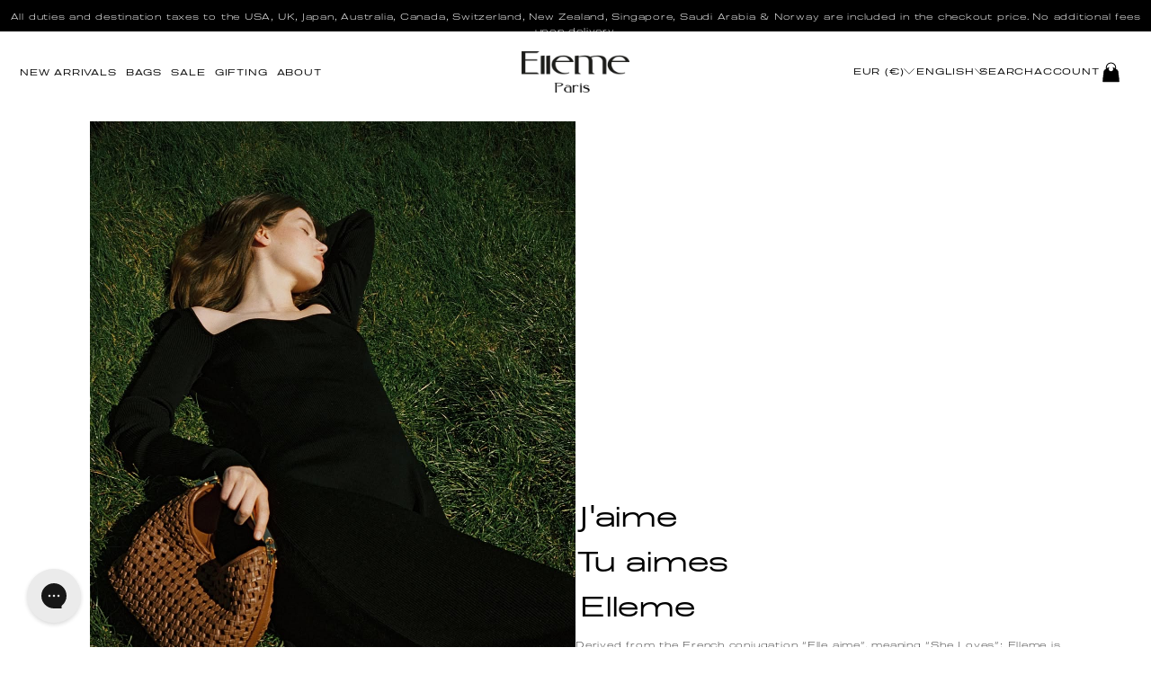

--- FILE ---
content_type: text/html; charset=utf-8
request_url: https://elleme.com/pages/size-guide
body_size: 62576
content:
<!doctype html>
<html class="no-js hhh " lang="en">
  <head>
	
	
	
	
	
    <meta charset="utf-8">
    <meta name="p:domain_verify" content="55cacb7fbe99ef4a6f26085726c0e65c">
    <meta http-equiv="X-UA-Compatible" content="IE=edge">
    <meta name="viewport" content="width=device-width,initial-scale=1">
    <meta name="theme-color" content="">
    <link rel="canonical" href="https://elleme.com/pages/size-guide">
    <link rel="preconnect" href="https://cdn.shopify.com" crossorigin=""><link rel="icon" type="image/png" href="//elleme.com/cdn/shop/files/favicon-32x32.png?crop=center&height=32&v=1727191396&width=32"><link rel="preconnect" href="https://fonts.shopifycdn.com" crossorigin=""><title>
      Size Guide
 &ndash; Elleme</title>

    

    

<meta property="og:site_name" content="Elleme">
<meta property="og:url" content="https://elleme.com/pages/size-guide">
<meta property="og:title" content="Size Guide">
<meta property="og:type" content="website">
<meta property="og:description" content="Discover Elleme’s timeless Parisian handbags. Made in Italy, each design blends modern lines with refined craftsmanship. Shop now and enjoy free worldwide shipping on our signature pieces."><meta property="og:image" content="http://elleme.com/cdn/shop/files/Elleme_Logo_1bc07302-170c-4c64-a093-54f3834bb7ff.png?v=1639489072">
  <meta property="og:image:secure_url" content="https://elleme.com/cdn/shop/files/Elleme_Logo_1bc07302-170c-4c64-a093-54f3834bb7ff.png?v=1639489072">
  <meta property="og:image:width" content="3508">
  <meta property="og:image:height" content="2480"><meta name="twitter:card" content="summary_large_image">
<meta name="twitter:title" content="Size Guide">
<meta name="twitter:description" content="Discover Elleme’s timeless Parisian handbags. Made in Italy, each design blends modern lines with refined craftsmanship. Shop now and enjoy free worldwide shipping on our signature pieces.">


    <script src="//elleme.com/cdn/shop/t/86/assets/global.js?v=149496944046504657681762751233" defer="defer"></script>
    
    <script>window.performance && window.performance.mark && window.performance.mark('shopify.content_for_header.start');</script><meta name="google-site-verification" content="DxBsQy2nSpVQO9ds9komI80owvk6Vgjr6v84tcCkumE">
<meta name="facebook-domain-verification" content="1o1myfnmm5n2tap8aqzt6njezmpxqu">
<meta id="shopify-digital-wallet" name="shopify-digital-wallet" content="/18038695/digital_wallets/dialog">
<meta name="shopify-checkout-api-token" content="91764b5fbfd6b208de640788fc3ba194">
<meta id="in-context-paypal-metadata" data-shop-id="18038695" data-venmo-supported="false" data-environment="production" data-locale="en_US" data-paypal-v4="true" data-currency="EUR">
<link rel="alternate" hreflang="x-default" href="https://elleme.com/pages/size-guide">





<script async="async" src="/checkouts/internal/preloads.js?locale=en-FR"></script>
<link rel="preconnect" href="https://shop.app" crossorigin="anonymous">
<script async="async" src="https://shop.app/checkouts/internal/preloads.js?locale=en-FR&shop_id=18038695" crossorigin="anonymous"></script>
<script id="apple-pay-shop-capabilities" type="application/json">{"shopId":18038695,"countryCode":"CY","currencyCode":"EUR","merchantCapabilities":["supports3DS"],"merchantId":"gid:\/\/shopify\/Shop\/18038695","merchantName":"Elleme","requiredBillingContactFields":["postalAddress","email","phone"],"requiredShippingContactFields":["postalAddress","email","phone"],"shippingType":"shipping","supportedNetworks":["visa","masterCard","amex"],"total":{"type":"pending","label":"Elleme","amount":"1.00"},"shopifyPaymentsEnabled":true,"supportsSubscriptions":true}</script>
<script id="shopify-features" type="application/json">{"accessToken":"91764b5fbfd6b208de640788fc3ba194","betas":["rich-media-storefront-analytics"],"domain":"elleme.com","predictiveSearch":true,"shopId":18038695,"locale":"en"}</script>
<script>var Shopify = Shopify || {};
Shopify.shop = "elleme-paris.myshopify.com";
Shopify.locale = "en";
Shopify.currency = {"active":"EUR","rate":"1.0"};
Shopify.country = "FR";
Shopify.theme = {"name":"ENS Elleme[Phase 5+Phase 6(10\/11\/25)","id":155609989375,"schema_name":"Colorblock","schema_version":"3.0.1","theme_store_id":null,"role":"main"};
Shopify.theme.handle = "null";
Shopify.theme.style = {"id":null,"handle":null};
Shopify.cdnHost = "elleme.com/cdn";
Shopify.routes = Shopify.routes || {};
Shopify.routes.root = "/";</script>
<script type="module">!function(o){(o.Shopify=o.Shopify||{}).modules=!0}(window);</script>
<script>!function(o){function n(){var o=[];function n(){o.push(Array.prototype.slice.apply(arguments))}return n.q=o,n}var t=o.Shopify=o.Shopify||{};t.loadFeatures=n(),t.autoloadFeatures=n()}(window);</script>
<script>
  window.ShopifyPay = window.ShopifyPay || {};
  window.ShopifyPay.apiHost = "shop.app\/pay";
  window.ShopifyPay.redirectState = null;
</script>
<script id="shop-js-analytics" type="application/json">{"pageType":"page"}</script>
<script defer="defer" async="" type="module" src="//elleme.com/cdn/shopifycloud/shop-js/modules/v2/client.init-shop-cart-sync_BN7fPSNr.en.esm.js"></script>
<script defer="defer" async="" type="module" src="//elleme.com/cdn/shopifycloud/shop-js/modules/v2/chunk.common_Cbph3Kss.esm.js"></script>
<script defer="defer" async="" type="module" src="//elleme.com/cdn/shopifycloud/shop-js/modules/v2/chunk.modal_DKumMAJ1.esm.js"></script>
<script type="module">
  await import("//elleme.com/cdn/shopifycloud/shop-js/modules/v2/client.init-shop-cart-sync_BN7fPSNr.en.esm.js");
await import("//elleme.com/cdn/shopifycloud/shop-js/modules/v2/chunk.common_Cbph3Kss.esm.js");
await import("//elleme.com/cdn/shopifycloud/shop-js/modules/v2/chunk.modal_DKumMAJ1.esm.js");

  window.Shopify.SignInWithShop?.initShopCartSync?.({"fedCMEnabled":true,"windoidEnabled":true});

</script>
<script>
  window.Shopify = window.Shopify || {};
  if (!window.Shopify.featureAssets) window.Shopify.featureAssets = {};
  window.Shopify.featureAssets['shop-js'] = {"shop-cart-sync":["modules/v2/client.shop-cart-sync_CJVUk8Jm.en.esm.js","modules/v2/chunk.common_Cbph3Kss.esm.js","modules/v2/chunk.modal_DKumMAJ1.esm.js"],"init-fed-cm":["modules/v2/client.init-fed-cm_7Fvt41F4.en.esm.js","modules/v2/chunk.common_Cbph3Kss.esm.js","modules/v2/chunk.modal_DKumMAJ1.esm.js"],"init-shop-email-lookup-coordinator":["modules/v2/client.init-shop-email-lookup-coordinator_Cc088_bR.en.esm.js","modules/v2/chunk.common_Cbph3Kss.esm.js","modules/v2/chunk.modal_DKumMAJ1.esm.js"],"init-windoid":["modules/v2/client.init-windoid_hPopwJRj.en.esm.js","modules/v2/chunk.common_Cbph3Kss.esm.js","modules/v2/chunk.modal_DKumMAJ1.esm.js"],"shop-button":["modules/v2/client.shop-button_B0jaPSNF.en.esm.js","modules/v2/chunk.common_Cbph3Kss.esm.js","modules/v2/chunk.modal_DKumMAJ1.esm.js"],"shop-cash-offers":["modules/v2/client.shop-cash-offers_DPIskqss.en.esm.js","modules/v2/chunk.common_Cbph3Kss.esm.js","modules/v2/chunk.modal_DKumMAJ1.esm.js"],"shop-toast-manager":["modules/v2/client.shop-toast-manager_CK7RT69O.en.esm.js","modules/v2/chunk.common_Cbph3Kss.esm.js","modules/v2/chunk.modal_DKumMAJ1.esm.js"],"init-shop-cart-sync":["modules/v2/client.init-shop-cart-sync_BN7fPSNr.en.esm.js","modules/v2/chunk.common_Cbph3Kss.esm.js","modules/v2/chunk.modal_DKumMAJ1.esm.js"],"init-customer-accounts-sign-up":["modules/v2/client.init-customer-accounts-sign-up_CfPf4CXf.en.esm.js","modules/v2/client.shop-login-button_DeIztwXF.en.esm.js","modules/v2/chunk.common_Cbph3Kss.esm.js","modules/v2/chunk.modal_DKumMAJ1.esm.js"],"pay-button":["modules/v2/client.pay-button_CgIwFSYN.en.esm.js","modules/v2/chunk.common_Cbph3Kss.esm.js","modules/v2/chunk.modal_DKumMAJ1.esm.js"],"init-customer-accounts":["modules/v2/client.init-customer-accounts_DQ3x16JI.en.esm.js","modules/v2/client.shop-login-button_DeIztwXF.en.esm.js","modules/v2/chunk.common_Cbph3Kss.esm.js","modules/v2/chunk.modal_DKumMAJ1.esm.js"],"avatar":["modules/v2/client.avatar_BTnouDA3.en.esm.js"],"init-shop-for-new-customer-accounts":["modules/v2/client.init-shop-for-new-customer-accounts_CsZy_esa.en.esm.js","modules/v2/client.shop-login-button_DeIztwXF.en.esm.js","modules/v2/chunk.common_Cbph3Kss.esm.js","modules/v2/chunk.modal_DKumMAJ1.esm.js"],"shop-follow-button":["modules/v2/client.shop-follow-button_BRMJjgGd.en.esm.js","modules/v2/chunk.common_Cbph3Kss.esm.js","modules/v2/chunk.modal_DKumMAJ1.esm.js"],"checkout-modal":["modules/v2/client.checkout-modal_B9Drz_yf.en.esm.js","modules/v2/chunk.common_Cbph3Kss.esm.js","modules/v2/chunk.modal_DKumMAJ1.esm.js"],"shop-login-button":["modules/v2/client.shop-login-button_DeIztwXF.en.esm.js","modules/v2/chunk.common_Cbph3Kss.esm.js","modules/v2/chunk.modal_DKumMAJ1.esm.js"],"lead-capture":["modules/v2/client.lead-capture_DXYzFM3R.en.esm.js","modules/v2/chunk.common_Cbph3Kss.esm.js","modules/v2/chunk.modal_DKumMAJ1.esm.js"],"shop-login":["modules/v2/client.shop-login_CA5pJqmO.en.esm.js","modules/v2/chunk.common_Cbph3Kss.esm.js","modules/v2/chunk.modal_DKumMAJ1.esm.js"],"payment-terms":["modules/v2/client.payment-terms_BxzfvcZJ.en.esm.js","modules/v2/chunk.common_Cbph3Kss.esm.js","modules/v2/chunk.modal_DKumMAJ1.esm.js"]};
</script>
<script>(function() {
  var isLoaded = false;
  function asyncLoad() {
    if (isLoaded) return;
    isLoaded = true;
    var urls = ["\/\/app.backinstock.org\/widget\/20335_1675165721.js?category=bis\u0026v=6\u0026shop=elleme-paris.myshopify.com","https:\/\/pixee.gropulse.com\/js\/active.js?shop=elleme-paris.myshopify.com","https:\/\/config.gorgias.chat\/bundle-loader\/01HM7H7GGGX6MH4GFEQJSHYG7S?source=shopify1click\u0026shop=elleme-paris.myshopify.com","https:\/\/ecom-app.rakutenadvertising.io\/rakuten_advertising.js?shop=elleme-paris.myshopify.com","https:\/\/tag.rmp.rakuten.com\/126236.ct.js?shop=elleme-paris.myshopify.com","https:\/\/loox.io\/widget\/9D8LlVPU3z\/loox.1743068270272.js?shop=elleme-paris.myshopify.com","https:\/\/cdn.weglot.com\/weglot_script_tag.js?shop=elleme-paris.myshopify.com","https:\/\/api-eu1.hubapi.com\/scriptloader\/v1\/146924151.js?shop=elleme-paris.myshopify.com","https:\/\/public.9gtb.com\/loader.js?g_cvt_id=4c7b6108-cc2c-4b63-905c-2d33b1b502f2\u0026shop=elleme-paris.myshopify.com"];
    for (var i = 0; i < urls.length; i++) {
      var s = document.createElement('script');
      s.type = 'text/javascript';
      s.async = true;
      s.src = urls[i];
      var x = document.getElementsByTagName('script')[0];
      x.parentNode.insertBefore(s, x);
    }
  };
  if(window.attachEvent) {
    window.attachEvent('onload', asyncLoad);
  } else {
    window.addEventListener('load', asyncLoad, false);
  }
})();</script>
<script id="__st">var __st={"a":18038695,"offset":0,"reqid":"8c98a769-8139-4af9-ac9c-1a51202e8125-1769871028","pageurl":"elleme.com\/pages\/size-guide","s":"pages-92577562879","u":"f8b9a9599938","p":"page","rtyp":"page","rid":92577562879};</script>
<script>window.ShopifyPaypalV4VisibilityTracking = true;</script>
<script id="captcha-bootstrap">!function(){'use strict';const t='contact',e='account',n='new_comment',o=[[t,t],['blogs',n],['comments',n],[t,'customer']],c=[[e,'customer_login'],[e,'guest_login'],[e,'recover_customer_password'],[e,'create_customer']],r=t=>t.map((([t,e])=>`form[action*='/${t}']:not([data-nocaptcha='true']) input[name='form_type'][value='${e}']`)).join(','),a=t=>()=>t?[...document.querySelectorAll(t)].map((t=>t.form)):[];function s(){const t=[...o],e=r(t);return a(e)}const i='password',u='form_key',d=['recaptcha-v3-token','g-recaptcha-response','h-captcha-response',i],f=()=>{try{return window.sessionStorage}catch{return}},m='__shopify_v',_=t=>t.elements[u];function p(t,e,n=!1){try{const o=window.sessionStorage,c=JSON.parse(o.getItem(e)),{data:r}=function(t){const{data:e,action:n}=t;return t[m]||n?{data:e,action:n}:{data:t,action:n}}(c);for(const[e,n]of Object.entries(r))t.elements[e]&&(t.elements[e].value=n);n&&o.removeItem(e)}catch(o){console.error('form repopulation failed',{error:o})}}const l='form_type',E='cptcha';function T(t){t.dataset[E]=!0}const w=window,h=w.document,L='Shopify',v='ce_forms',y='captcha';let A=!1;((t,e)=>{const n=(g='f06e6c50-85a8-45c8-87d0-21a2b65856fe',I='https://cdn.shopify.com/shopifycloud/storefront-forms-hcaptcha/ce_storefront_forms_captcha_hcaptcha.v1.5.2.iife.js',D={infoText:'Protected by hCaptcha',privacyText:'Privacy',termsText:'Terms'},(t,e,n)=>{const o=w[L][v],c=o.bindForm;if(c)return c(t,g,e,D).then(n);var r;o.q.push([[t,g,e,D],n]),r=I,A||(h.body.append(Object.assign(h.createElement('script'),{id:'captcha-provider',async:!0,src:r})),A=!0)});var g,I,D;w[L]=w[L]||{},w[L][v]=w[L][v]||{},w[L][v].q=[],w[L][y]=w[L][y]||{},w[L][y].protect=function(t,e){n(t,void 0,e),T(t)},Object.freeze(w[L][y]),function(t,e,n,w,h,L){const[v,y,A,g]=function(t,e,n){const i=e?o:[],u=t?c:[],d=[...i,...u],f=r(d),m=r(i),_=r(d.filter((([t,e])=>n.includes(e))));return[a(f),a(m),a(_),s()]}(w,h,L),I=t=>{const e=t.target;return e instanceof HTMLFormElement?e:e&&e.form},D=t=>v().includes(t);t.addEventListener('submit',(t=>{const e=I(t);if(!e)return;const n=D(e)&&!e.dataset.hcaptchaBound&&!e.dataset.recaptchaBound,o=_(e),c=g().includes(e)&&(!o||!o.value);(n||c)&&t.preventDefault(),c&&!n&&(function(t){try{if(!f())return;!function(t){const e=f();if(!e)return;const n=_(t);if(!n)return;const o=n.value;o&&e.removeItem(o)}(t);const e=Array.from(Array(32),(()=>Math.random().toString(36)[2])).join('');!function(t,e){_(t)||t.append(Object.assign(document.createElement('input'),{type:'hidden',name:u})),t.elements[u].value=e}(t,e),function(t,e){const n=f();if(!n)return;const o=[...t.querySelectorAll(`input[type='${i}']`)].map((({name:t})=>t)),c=[...d,...o],r={};for(const[a,s]of new FormData(t).entries())c.includes(a)||(r[a]=s);n.setItem(e,JSON.stringify({[m]:1,action:t.action,data:r}))}(t,e)}catch(e){console.error('failed to persist form',e)}}(e),e.submit())}));const S=(t,e)=>{t&&!t.dataset[E]&&(n(t,e.some((e=>e===t))),T(t))};for(const o of['focusin','change'])t.addEventListener(o,(t=>{const e=I(t);D(e)&&S(e,y())}));const B=e.get('form_key'),M=e.get(l),P=B&&M;t.addEventListener('DOMContentLoaded',(()=>{const t=y();if(P)for(const e of t)e.elements[l].value===M&&p(e,B);[...new Set([...A(),...v().filter((t=>'true'===t.dataset.shopifyCaptcha))])].forEach((e=>S(e,t)))}))}(h,new URLSearchParams(w.location.search),n,t,e,['guest_login'])})(!0,!0)}();</script>
<script integrity="sha256-4kQ18oKyAcykRKYeNunJcIwy7WH5gtpwJnB7kiuLZ1E=" data-source-attribution="shopify.loadfeatures" defer="defer" src="//elleme.com/cdn/shopifycloud/storefront/assets/storefront/load_feature-a0a9edcb.js" crossorigin="anonymous"></script>
<script crossorigin="anonymous" defer="defer" src="//elleme.com/cdn/shopifycloud/storefront/assets/shopify_pay/storefront-65b4c6d7.js?v=20250812"></script>
<script data-source-attribution="shopify.dynamic_checkout.dynamic.init">var Shopify=Shopify||{};Shopify.PaymentButton=Shopify.PaymentButton||{isStorefrontPortableWallets:!0,init:function(){window.Shopify.PaymentButton.init=function(){};var t=document.createElement("script");t.src="https://elleme.com/cdn/shopifycloud/portable-wallets/latest/portable-wallets.en.js",t.type="module",document.head.appendChild(t)}};
</script>
<script data-source-attribution="shopify.dynamic_checkout.buyer_consent">
  function portableWalletsHideBuyerConsent(e){var t=document.getElementById("shopify-buyer-consent"),n=document.getElementById("shopify-subscription-policy-button");t&&n&&(t.classList.add("hidden"),t.setAttribute("aria-hidden","true"),n.removeEventListener("click",e))}function portableWalletsShowBuyerConsent(e){var t=document.getElementById("shopify-buyer-consent"),n=document.getElementById("shopify-subscription-policy-button");t&&n&&(t.classList.remove("hidden"),t.removeAttribute("aria-hidden"),n.addEventListener("click",e))}window.Shopify?.PaymentButton&&(window.Shopify.PaymentButton.hideBuyerConsent=portableWalletsHideBuyerConsent,window.Shopify.PaymentButton.showBuyerConsent=portableWalletsShowBuyerConsent);
</script>
<script data-source-attribution="shopify.dynamic_checkout.cart.bootstrap">document.addEventListener("DOMContentLoaded",(function(){function t(){return document.querySelector("shopify-accelerated-checkout-cart, shopify-accelerated-checkout")}if(t())Shopify.PaymentButton.init();else{new MutationObserver((function(e,n){t()&&(Shopify.PaymentButton.init(),n.disconnect())})).observe(document.body,{childList:!0,subtree:!0})}}));
</script>
<link id="shopify-accelerated-checkout-styles" rel="stylesheet" media="screen" href="https://elleme.com/cdn/shopifycloud/portable-wallets/latest/accelerated-checkout-backwards-compat.css" crossorigin="anonymous">
<style id="shopify-accelerated-checkout-cart">
        #shopify-buyer-consent {
  margin-top: 1em;
  display: inline-block;
  width: 100%;
}

#shopify-buyer-consent.hidden {
  display: none;
}

#shopify-subscription-policy-button {
  background: none;
  border: none;
  padding: 0;
  text-decoration: underline;
  font-size: inherit;
  cursor: pointer;
}

#shopify-subscription-policy-button::before {
  box-shadow: none;
}

      </style>
<script id="sections-script" data-sections="header,footer" defer="defer" src="//elleme.com/cdn/shop/t/86/compiled_assets/scripts.js?v=23467"></script>
<script>window.performance && window.performance.mark && window.performance.mark('shopify.content_for_header.end');</script>


    <style data-shopify="">
      @font-face {
  font-family: "Libre Franklin";
  font-weight: 300;
  font-style: normal;
  font-display: swap;
  src: url("//elleme.com/cdn/fonts/libre_franklin/librefranklin_n3.8cafdf02f3a4e5567b74224f139d214e665e34e1.woff2") format("woff2"),
       url("//elleme.com/cdn/fonts/libre_franklin/librefranklin_n3.cdf6db8de35eb51473c109b271bf04f2b0561d68.woff") format("woff");
}

      @font-face {
  font-family: "Libre Franklin";
  font-weight: 700;
  font-style: normal;
  font-display: swap;
  src: url("//elleme.com/cdn/fonts/libre_franklin/librefranklin_n7.6739620624550b8695d0cc23f92ffd46eb51c7a3.woff2") format("woff2"),
       url("//elleme.com/cdn/fonts/libre_franklin/librefranklin_n7.7cebc205621b23b061b803310af0ad39921ae57d.woff") format("woff");
}

      @font-face {
  font-family: "Libre Franklin";
  font-weight: 300;
  font-style: italic;
  font-display: swap;
  src: url("//elleme.com/cdn/fonts/libre_franklin/librefranklin_i3.27165bbc51c81ac815a3253a3cb85fa882967f30.woff2") format("woff2"),
       url("//elleme.com/cdn/fonts/libre_franklin/librefranklin_i3.9c035b1243bfce781830852fea08b140fdc7e703.woff") format("woff");
}

      @font-face {
  font-family: "Libre Franklin";
  font-weight: 700;
  font-style: italic;
  font-display: swap;
  src: url("//elleme.com/cdn/fonts/libre_franklin/librefranklin_i7.5cd0952dea701f27d5d0eb294c01347335232ef2.woff2") format("woff2"),
       url("//elleme.com/cdn/fonts/libre_franklin/librefranklin_i7.41af936a1cd17668e4e060c6e0ad838ccf133ddd.woff") format("woff");
}

      @font-face {
  font-family: "Libre Franklin";
  font-weight: 300;
  font-style: normal;
  font-display: swap;
  src: url("//elleme.com/cdn/fonts/libre_franklin/librefranklin_n3.8cafdf02f3a4e5567b74224f139d214e665e34e1.woff2") format("woff2"),
       url("//elleme.com/cdn/fonts/libre_franklin/librefranklin_n3.cdf6db8de35eb51473c109b271bf04f2b0561d68.woff") format("woff");
}


      :root {
        --font-body-family: "Libre Franklin", sans-serif;
        --font-body-style: normal;
        --font-body-weight: 300;
        --font-body-weight-bold: 600;

        --font-heading-family: "Libre Franklin", sans-serif;
        --font-heading-style: normal;
        --font-heading-weight: 300;

        --font-body-scale: 1.3;
        --font-heading-scale: 1.0;

        --color-base-text: 0, 0, 0;
        --color-shadow: 0, 0, 0;
        --color-base-background-1: 255, 255, 255;
        --color-base-background-2: 255, 255, 255;
        --color-base-solid-button-labels: 230, 230, 230;
        --color-base-outline-button-labels: 0, 0, 0;
        --color-base-accent-1: 255, 255, 255;
        --color-base-accent-2: 255, 255, 255;
        --payment-terms-background-color: #ffffff;

        --gradient-base-background-1: #ffffff;
        --gradient-base-background-2: #ffffff;
        --gradient-base-accent-1: #fff;
        --gradient-base-accent-2: #ffffff;

        --media-padding: px;
        --media-border-opacity: 0.1;
        --media-border-width: 0px;
        --media-radius: 0px;
        --media-shadow-opacity: 0.0;
        --media-shadow-horizontal-offset: 0px;
        --media-shadow-vertical-offset: 4px;
        --media-shadow-blur-radius: 5px;
        --media-shadow-visible: 0;

        --page-width: 160rem;
        --page-width-margin: 0rem;

        --product-card-image-padding: 0.0rem;
        --product-card-corner-radius: 0.0rem;
        --product-card-text-alignment: center;
        --product-card-border-width: 0.0rem;
        --product-card-border-opacity: 0.1;
        --product-card-shadow-opacity: 0.0;
        --product-card-shadow-visible: 0;
        --product-card-shadow-horizontal-offset: 0.0rem;
        --product-card-shadow-vertical-offset: 0.4rem;
        --product-card-shadow-blur-radius: 0.5rem;

        --collection-card-image-padding: 0.0rem;
        --collection-card-corner-radius: 0.0rem;
        --collection-card-text-alignment: center;
        --collection-card-border-width: 0.0rem;
        --collection-card-border-opacity: 0.1;
        --collection-card-shadow-opacity: 0.0;
        --collection-card-shadow-visible: 0;
        --collection-card-shadow-horizontal-offset: 0.0rem;
        --collection-card-shadow-vertical-offset: 0.4rem;
        --collection-card-shadow-blur-radius: 0.5rem;

        --blog-card-image-padding: 0.0rem;
        --blog-card-corner-radius: 0.0rem;
        --blog-card-text-alignment: left;
        --blog-card-border-width: 0.0rem;
        --blog-card-border-opacity: 0.1;
        --blog-card-shadow-opacity: 0.0;
        --blog-card-shadow-visible: 0;
        --blog-card-shadow-horizontal-offset: 0.0rem;
        --blog-card-shadow-vertical-offset: 0.4rem;
        --blog-card-shadow-blur-radius: 0.5rem;

        --badge-corner-radius: 1.6rem;

        --popup-border-width: 1px;
        --popup-border-opacity: 0.1;
        --popup-corner-radius: 16px;
        --popup-shadow-opacity: 0.0;
        --popup-shadow-horizontal-offset: 0px;
        --popup-shadow-vertical-offset: 4px;
        --popup-shadow-blur-radius: 5px;

        --drawer-border-width: 1px;
        --drawer-border-opacity: 0.1;
        --drawer-shadow-opacity: 0.0;
        --drawer-shadow-horizontal-offset: 0px;
        --drawer-shadow-vertical-offset: 4px;
        --drawer-shadow-blur-radius: 5px;

        --spacing-sections-desktop: 0px;
        --spacing-sections-mobile: 0px;

        --grid-desktop-vertical-spacing: 16px;
        --grid-desktop-horizontal-spacing: 16px;
        --grid-mobile-vertical-spacing: 8px;
        --grid-mobile-horizontal-spacing: 8px;

        --text-boxes-border-opacity: 0.1;
        --text-boxes-border-width: 0px;
        --text-boxes-radius: 0px;
        --text-boxes-shadow-opacity: 0.0;
        --text-boxes-shadow-visible: 0;
        --text-boxes-shadow-horizontal-offset: 0px;
        --text-boxes-shadow-vertical-offset: 4px;
        --text-boxes-shadow-blur-radius: 5px;

        --buttons-radius: 0px;
        --buttons-radius-outset: 0px;
        --buttons-border-width: 1px;
        --buttons-border-opacity: 1.0;
        --buttons-shadow-opacity: 0.0;
        --buttons-shadow-visible: 0;
        --buttons-shadow-horizontal-offset: 0px;
        --buttons-shadow-vertical-offset: 4px;
        --buttons-shadow-blur-radius: 5px;
        --buttons-border-offset: 0px;

        --inputs-radius: 0px;
        --inputs-border-width: 1px;
        --inputs-border-opacity: 1.0;
        --inputs-shadow-opacity: 0.0;
        --inputs-shadow-horizontal-offset: 0px;
        --inputs-margin-offset: 0px;
        --inputs-shadow-vertical-offset: 4px;
        --inputs-shadow-blur-radius: 5px;
        --inputs-radius-outset: 0px;

        --variant-pills-radius: 0px;
        --variant-pills-border-width: 1px;
        --variant-pills-border-opacity: 1.0;
        --variant-pills-shadow-opacity: 0.0;
        --variant-pills-shadow-horizontal-offset: 0px;
        --variant-pills-shadow-vertical-offset: 4px;
        --variant-pills-shadow-blur-radius: 5px;
      }

      *,
      *::before,
      *::after {
        box-sizing: inherit;
      }

      html {
        box-sizing: border-box;
        font-size: calc(var(--font-body-scale) * 62.5%);
        height: 100%;
      }

      body {
        display: grid;
        grid-template-rows: auto auto 1fr auto;
        grid-template-columns: 100%;
        min-height: 100%;
        margin: 0;
        font-size: 1.5rem;
        letter-spacing: 0.06rem;
        line-height: calc(1 + 0.8 / var(--font-body-scale));
        font-family: var(--font-body-family);
        font-style: var(--font-body-style);
        font-weight: var(--font-body-weight);
      }
      a{
        font-family: 'Trade Gothic Regular';
      }
      @media screen and (min-width: 750px) {
        body {
          font-size: 1.6rem;
        }
      }
    </style>

    <link href="//elleme.com/cdn/shop/t/86/assets/base.css?v=21476411168910913581762751233" rel="stylesheet" type="text/css" media="all">
    <link href="//elleme.com/cdn/shop/t/86/assets/custom.css?v=144814513205768376791762860725" rel="stylesheet" type="text/css" media="all">
<link rel="preload" as="font" href="//elleme.com/cdn/fonts/libre_franklin/librefranklin_n3.8cafdf02f3a4e5567b74224f139d214e665e34e1.woff2" type="font/woff2" crossorigin=""><link rel="preload" as="font" href="//elleme.com/cdn/fonts/libre_franklin/librefranklin_n3.8cafdf02f3a4e5567b74224f139d214e665e34e1.woff2" type="font/woff2" crossorigin=""><link rel="stylesheet" href="//elleme.com/cdn/shop/t/86/assets/component-predictive-search.css?v=83512081251802922551762751233" media="print" onload="this.media='all'"><script>document.documentElement.className = document.documentElement.className.replace('no-js', 'js');
    if (Shopify.designMode) {
      document.documentElement.classList.add('shopify-design-mode');
    }
    </script>
        <!-- Google tag (gtag.js) -->
      <script async="" src="https://www.googletagmanager.com/gtag/js?id=AW-827091886"></script>
      <script>
        window.dataLayer = window.dataLayer || [];
        function gtag(){dataLayer.push(arguments);}
        gtag('js', new Date());
      
        gtag('config', 'AW-827091886');

        <script type="text/javascript">
    (function(c,l,a,r,i,t,y){
        c[a]=c[a]||function(){(c[a].q=c[a].q||[]).push(arguments)};
        t=l.createElement(r);t.async=1;t.src="https://www.clarity.ms/tag/"+i;
        y=l.getElementsByTagName(r)[0];y.parentNode.insertBefore(t,y);
    })(window, document, "clarity", "script", "qfmvsobqgs");
    
      </script>
  <!-- BEGIN app block: shopify://apps/pandectes-gdpr/blocks/banner/58c0baa2-6cc1-480c-9ea6-38d6d559556a -->
  
    
      <!-- TCF is active, scripts are loaded above -->
      
      <script>
        
          window.PandectesSettings = {"store":{"id":18038695,"plan":"basic","theme":"Working MT New ENS Elleme [23-jan-2025]","primaryLocale":"en","adminMode":false,"headless":false,"storefrontRootDomain":"","checkoutRootDomain":"","storefrontAccessToken":""},"tsPublished":1747058125,"declaration":{"showPurpose":false,"showProvider":false,"declIntroText":"We use cookies to optimize website functionality, analyze the performance, and provide personalized experience to you. Some cookies are essential to make the website operate and function correctly. Those cookies cannot be disabled. In this window you can manage your preference of cookies.","showDateGenerated":true},"language":{"unpublished":[],"languageMode":"Single","fallbackLanguage":"en","languageDetection":"browser","languagesSupported":[]},"texts":{"managed":{"headerText":{"en":"We respect your privacy"},"consentText":{"en":"To provide you with the best possible shopping experience, this website uses cookies, including third-party cookies. By clicking \"Accept\" you consent to the use of these cookies."},"linkText":{"en":"Learn more"},"imprintText":{"en":"Imprint"},"googleLinkText":{"en":"Google's Privacy Terms"},"allowButtonText":{"en":"Accept"},"denyButtonText":{"en":"Decline"},"dismissButtonText":{"en":"Ok"},"leaveSiteButtonText":{"en":"Leave this site"},"preferencesButtonText":{"en":"Preferences"},"cookiePolicyText":{"en":"Cookie policy"},"preferencesPopupTitleText":{"en":"Manage consent preferences"},"preferencesPopupIntroText":{"en":"We use cookies to optimize website functionality, analyze the performance, and provide personalized experience to you. Some cookies are essential to make the website operate and function correctly. Those cookies cannot be disabled. In this window you can manage your preference of cookies."},"preferencesPopupSaveButtonText":{"en":"Save preferences"},"preferencesPopupCloseButtonText":{"en":"Close"},"preferencesPopupAcceptAllButtonText":{"en":"Accept all"},"preferencesPopupRejectAllButtonText":{"en":"Reject all"},"cookiesDetailsText":{"en":"Cookies details"},"preferencesPopupAlwaysAllowedText":{"en":"Always allowed"},"accessSectionParagraphText":{"en":"You have the right to request access to your data at any time."},"accessSectionTitleText":{"en":"Data portability"},"accessSectionAccountInfoActionText":{"en":"Personal data"},"accessSectionDownloadReportActionText":{"en":"Request export"},"accessSectionGDPRRequestsActionText":{"en":"Data subject requests"},"accessSectionOrdersRecordsActionText":{"en":"Orders"},"rectificationSectionParagraphText":{"en":"You have the right to request your data to be updated whenever you think it is appropriate."},"rectificationSectionTitleText":{"en":"Data Rectification"},"rectificationCommentPlaceholder":{"en":"Describe what you want to be updated"},"rectificationCommentValidationError":{"en":"Comment is required"},"rectificationSectionEditAccountActionText":{"en":"Request an update"},"erasureSectionTitleText":{"en":"Right to be forgotten"},"erasureSectionParagraphText":{"en":"You have the right to ask all your data to be erased. After that, you will no longer be able to access your account."},"erasureSectionRequestDeletionActionText":{"en":"Request personal data deletion"},"consentDate":{"en":"Consent date"},"consentId":{"en":"Consent ID"},"consentSectionChangeConsentActionText":{"en":"Change consent preference"},"consentSectionConsentedText":{"en":"You consented to the cookies policy of this website on"},"consentSectionNoConsentText":{"en":"You have not consented to the cookies policy of this website."},"consentSectionTitleText":{"en":"Your cookie consent"},"consentStatus":{"en":"Consent preference"},"confirmationFailureMessage":{"en":"Your request was not verified. Please try again and if problem persists, contact store owner for assistance"},"confirmationFailureTitle":{"en":"A problem occurred"},"confirmationSuccessMessage":{"en":"We will soon get back to you as to your request."},"confirmationSuccessTitle":{"en":"Your request is verified"},"guestsSupportEmailFailureMessage":{"en":"Your request was not submitted. Please try again and if problem persists, contact store owner for assistance."},"guestsSupportEmailFailureTitle":{"en":"A problem occurred"},"guestsSupportEmailPlaceholder":{"en":"E-mail address"},"guestsSupportEmailSuccessMessage":{"en":"If you are registered as a customer of this store, you will soon receive an email with instructions on how to proceed."},"guestsSupportEmailSuccessTitle":{"en":"Thank you for your request"},"guestsSupportEmailValidationError":{"en":"Email is not valid"},"guestsSupportInfoText":{"en":"Please login with your customer account to further proceed."},"submitButton":{"en":"Submit"},"submittingButton":{"en":"Submitting..."},"cancelButton":{"en":"Cancel"},"declIntroText":{"en":"We use cookies to optimize website functionality, analyze the performance, and provide personalized experience to you. Some cookies are essential to make the website operate and function correctly. Those cookies cannot be disabled. In this window you can manage your preference of cookies."},"declName":{"en":"Name"},"declPurpose":{"en":"Purpose"},"declType":{"en":"Type"},"declRetention":{"en":"Retention"},"declProvider":{"en":"Provider"},"declFirstParty":{"en":"First-party"},"declThirdParty":{"en":"Third-party"},"declSeconds":{"en":"seconds"},"declMinutes":{"en":"minutes"},"declHours":{"en":"hours"},"declDays":{"en":"days"},"declMonths":{"en":"months"},"declYears":{"en":"years"},"declSession":{"en":"Session"},"declDomain":{"en":"Domain"},"declPath":{"en":"Path"}},"categories":{"strictlyNecessaryCookiesTitleText":{"en":"Strictly necessary cookies"},"strictlyNecessaryCookiesDescriptionText":{"en":"These cookies are essential in order to enable you to move around the website and use its features, such as accessing secure areas of the website. The website cannot function properly without these cookies."},"functionalityCookiesTitleText":{"en":"Functional cookies"},"functionalityCookiesDescriptionText":{"en":"These cookies enable the site to provide enhanced functionality and personalisation. They may be set by us or by third party providers whose services we have added to our pages. If you do not allow these cookies then some or all of these services may not function properly."},"performanceCookiesTitleText":{"en":"Performance cookies"},"performanceCookiesDescriptionText":{"en":"These cookies enable us to monitor and improve the performance of our website. For example, they allow us to count visits, identify traffic sources and see which parts of the site are most popular."},"targetingCookiesTitleText":{"en":"Targeting cookies"},"targetingCookiesDescriptionText":{"en":"These cookies may be set through our site by our advertising partners. They may be used by those companies to build a profile of your interests and show you relevant adverts on other sites.    They do not store directly personal information, but are based on uniquely identifying your browser and internet device. If you do not allow these cookies, you will experience less targeted advertising."},"unclassifiedCookiesTitleText":{"en":"Unclassified cookies"},"unclassifiedCookiesDescriptionText":{"en":"Unclassified cookies are cookies that we are in the process of classifying, together with the providers of individual cookies."}},"auto":{}},"library":{"previewMode":false,"fadeInTimeout":0,"defaultBlocked":7,"showLink":true,"showImprintLink":false,"showGoogleLink":false,"enabled":true,"cookie":{"expiryDays":365,"secure":true,"domain":""},"dismissOnScroll":false,"dismissOnWindowClick":false,"dismissOnTimeout":false,"palette":{"popup":{"background":"#FFFFFF","backgroundForCalculations":{"a":1,"b":255,"g":255,"r":255},"text":"#000000"},"button":{"background":"transparent","backgroundForCalculations":{"a":1,"b":255,"g":255,"r":255},"text":"#000000","textForCalculation":{"a":1,"b":0,"g":0,"r":0},"border":"#000000"}},"content":{"href":"https://elleme.com/pages/privacy-policy","imprintHref":"/","close":"&#10005;","target":"","logo":""},"window":"<div role=\"dialog\" aria-live=\"polite\" aria-label=\"cookieconsent\" aria-describedby=\"cookieconsent:desc\" id=\"pandectes-banner\" class=\"cc-window-wrapper cc-top-wrapper\"><div class=\"pd-cookie-banner-window cc-window {{classes}}\"><!--googleoff: all-->{{children}}<!--googleon: all--></div></div>","compliance":{"opt-both":"<div class=\"cc-compliance cc-highlight\">{{deny}}{{allow}}</div>"},"type":"opt-both","layouts":{"basic":"{{messagelink}}{{compliance}}{{close}}"},"position":"top","theme":"wired","revokable":false,"animateRevokable":false,"revokableReset":false,"revokableLogoUrl":"https://elleme-paris.myshopify.com/cdn/shop/files/pandectes-reopen-logo.png","revokablePlacement":"bottom-left","revokableMarginHorizontal":15,"revokableMarginVertical":15,"static":false,"autoAttach":true,"hasTransition":true,"blacklistPage":[""],"elements":{"close":"<button aria-label=\"dismiss cookie message\" type=\"button\" tabindex=\"0\" class=\"cc-close\">{{close}}</button>","dismiss":"<button aria-label=\"dismiss cookie message\" type=\"button\" tabindex=\"0\" class=\"cc-btn cc-btn-decision cc-dismiss\">{{dismiss}}</button>","allow":"<button aria-label=\"allow cookies\" type=\"button\" tabindex=\"0\" class=\"cc-btn cc-btn-decision cc-allow\">{{allow}}</button>","deny":"<button aria-label=\"deny cookies\" type=\"button\" tabindex=\"0\" class=\"cc-btn cc-btn-decision cc-deny\">{{deny}}</button>","preferences":"<button aria-label=\"settings cookies\" tabindex=\"0\" type=\"button\" class=\"cc-btn cc-settings\" onclick=\"Pandectes.fn.openPreferences()\">{{preferences}}</button>"}},"geolocation":{"brOnly":false,"caOnly":false,"chOnly":false,"euOnly":false,"jpOnly":false,"thOnly":false,"canadaOnly":false,"globalVisibility":true},"dsr":{"guestsSupport":false,"accessSectionDownloadReportAuto":false},"banner":{"resetTs":1704209531,"extraCss":"        .cc-banner-logo {max-width: 24em!important;}    @media(min-width: 768px) {.cc-window.cc-floating{max-width: 24em!important;width: 24em!important;}}    .cc-message, .pd-cookie-banner-window .cc-header, .cc-logo {text-align: left}    .cc-window-wrapper{z-index: 2147483647;}    .cc-window{z-index: 2147483647;font-family: inherit;}    .pd-cookie-banner-window .cc-header{font-family: inherit;}    .pd-cp-ui{font-family: inherit; background-color: #FFFFFF;color:#000000;}    button.pd-cp-btn, a.pd-cp-btn{}    input + .pd-cp-preferences-slider{background-color: rgba(0, 0, 0, 0.3)}    .pd-cp-scrolling-section::-webkit-scrollbar{background-color: rgba(0, 0, 0, 0.3)}    input:checked + .pd-cp-preferences-slider{background-color: rgba(0, 0, 0, 1)}    .pd-cp-scrolling-section::-webkit-scrollbar-thumb {background-color: rgba(0, 0, 0, 1)}    .pd-cp-ui-close{color:#000000;}    .pd-cp-preferences-slider:before{background-color: #FFFFFF}    .pd-cp-title:before {border-color: #000000!important}    .pd-cp-preferences-slider{background-color:#000000}    .pd-cp-toggle{color:#000000!important}    @media(max-width:699px) {.pd-cp-ui-close-top svg {fill: #000000}}    .pd-cp-toggle:hover,.pd-cp-toggle:visited,.pd-cp-toggle:active{color:#000000!important}    .pd-cookie-banner-window {box-shadow: 0 0 18px rgb(0 0 0 / 20%);}  ","customJavascript":{},"showPoweredBy":false,"logoHeight":40,"hybridStrict":false,"cookiesBlockedByDefault":"7","isActive":true,"implicitSavePreferences":false,"cookieIcon":false,"blockBots":false,"showCookiesDetails":true,"hasTransition":true,"blockingPage":false,"showOnlyLandingPage":false,"leaveSiteUrl":"https://www.google.com","linkRespectStoreLang":false},"cookies":{"0":[{"name":"keep_alive","type":"http","domain":"elleme.com","path":"/","provider":"Shopify","firstParty":true,"retention":"30 minute(s)","expires":30,"unit":"declMinutes","purpose":{"en":"Used in connection with buyer localization."}},{"name":"secure_customer_sig","type":"http","domain":"elleme.com","path":"/","provider":"Shopify","firstParty":true,"retention":"1 year(s)","expires":1,"unit":"declYears","purpose":{"en":"Used in connection with customer login."}},{"name":"localization","type":"http","domain":"elleme.com","path":"/","provider":"Shopify","firstParty":true,"retention":"1 year(s)","expires":1,"unit":"declYears","purpose":{"en":"Shopify store localization"}},{"name":"cart_currency","type":"http","domain":"elleme.com","path":"/","provider":"Shopify","firstParty":true,"retention":"2 ","expires":2,"unit":"declSession","purpose":{"en":"The cookie is necessary for the secure checkout and payment function on the website. This function is provided by shopify.com."}},{"name":"shopify_pay_redirect","type":"http","domain":"elleme.com","path":"/","provider":"Shopify","firstParty":true,"retention":"1 hour(s)","expires":1,"unit":"declHours","purpose":{"en":"The cookie is necessary for the secure checkout and payment function on the website. This function is provided by shopify.com."}},{"name":"_cmp_a","type":"http","domain":".elleme.com","path":"/","provider":"Shopify","firstParty":true,"retention":"1 day(s)","expires":1,"unit":"declDays","purpose":{"en":"Used for managing customer privacy settings."}},{"name":"_tracking_consent","type":"http","domain":".elleme.com","path":"/","provider":"Shopify","firstParty":true,"retention":"1 year(s)","expires":1,"unit":"declYears","purpose":{"en":"Tracking preferences."}},{"name":"cookietest","type":"http","domain":"elleme.com","path":"/","provider":"Shopify","firstParty":true,"retention":"Session","expires":1,"unit":"declSeconds","purpose":{"en":"Used to ensure our systems are working correctly."}},{"name":"_pandectes_gdpr","type":"http","domain":".elleme.com","path":"/","provider":"Pandectes","firstParty":true,"retention":"1 year(s)","expires":1,"unit":"declYears","purpose":{"en":"Used for the functionality of the cookies consent banner."}},{"name":"_secure_session_id","type":"http","domain":"elleme.com","path":"/","provider":"Shopify","firstParty":true,"retention":"1 month(s)","expires":1,"unit":"declMonths","purpose":{"en":"Used in connection with navigation through a storefront."}}],"1":[],"2":[{"name":"_shopify_y","type":"http","domain":".elleme.com","path":"/","provider":"Shopify","firstParty":true,"retention":"1 year(s)","expires":1,"unit":"declYears","purpose":{"en":"Shopify analytics."}},{"name":"_orig_referrer","type":"http","domain":".elleme.com","path":"/","provider":"Shopify","firstParty":true,"retention":"2 ","expires":2,"unit":"declSession","purpose":{"en":"Tracks landing pages."}},{"name":"_landing_page","type":"http","domain":".elleme.com","path":"/","provider":"Shopify","firstParty":true,"retention":"2 ","expires":2,"unit":"declSession","purpose":{"en":"Tracks landing pages."}},{"name":"_shopify_sa_t","type":"http","domain":".elleme.com","path":"/","provider":"Shopify","firstParty":true,"retention":"30 minute(s)","expires":30,"unit":"declMinutes","purpose":{"en":"Shopify analytics relating to marketing & referrals."}},{"name":"_shopify_sa_p","type":"http","domain":".elleme.com","path":"/","provider":"Shopify","firstParty":true,"retention":"30 minute(s)","expires":30,"unit":"declMinutes","purpose":{"en":"Shopify analytics relating to marketing & referrals."}},{"name":"_shopify_s","type":"http","domain":".elleme.com","path":"/","provider":"Shopify","firstParty":true,"retention":"30 minute(s)","expires":30,"unit":"declMinutes","purpose":{"en":"Shopify analytics."}},{"name":"_gat","type":"http","domain":".elleme.com","path":"/","provider":"Google","firstParty":true,"retention":"1 minute(s)","expires":1,"unit":"declMinutes","purpose":{"en":"Cookie is placed by Google Analytics to filter requests from bots."}},{"name":"_ga","type":"http","domain":".elleme.com","path":"/","provider":"Google","firstParty":true,"retention":"1 year(s)","expires":1,"unit":"declYears","purpose":{"en":"Cookie is set by Google Analytics with unknown functionality"}},{"name":"_gid","type":"http","domain":".elleme.com","path":"/","provider":"Google","firstParty":true,"retention":"1 day(s)","expires":1,"unit":"declDays","purpose":{"en":"Cookie is placed by Google Analytics to count and track pageviews."}},{"name":"_shopify_d","type":"http","domain":"com","path":"/","provider":"Shopify","firstParty":false,"retention":"Session","expires":1,"unit":"declSeconds","purpose":{"en":"Shopify analytics."}},{"name":"_shopify_d","type":"http","domain":"elleme.com","path":"/","provider":"Shopify","firstParty":true,"retention":"Session","expires":1,"unit":"declSeconds","purpose":{"en":"Shopify analytics."}},{"name":"_ga_1MQVRHKVGS","type":"http","domain":".elleme.com","path":"/","provider":"Google","firstParty":true,"retention":"1 year(s)","expires":1,"unit":"declYears","purpose":{"en":""}},{"name":"_ga_66FQR6EP2H","type":"http","domain":".elleme.com","path":"/","provider":"Google","firstParty":true,"retention":"1 year(s)","expires":1,"unit":"declYears","purpose":{"en":""}}],"4":[{"name":"_gcl_au","type":"http","domain":".elleme.com","path":"/","provider":"Google","firstParty":true,"retention":"3 month(s)","expires":3,"unit":"declMonths","purpose":{"en":"Cookie is placed by Google Tag Manager to track conversions."}},{"name":"test_cookie","type":"http","domain":".doubleclick.net","path":"/","provider":"Google","firstParty":false,"retention":"15 minute(s)","expires":15,"unit":"declMinutes","purpose":{"en":"To measure the visitors’ actions after they click through from an advert. Expires after each visit."}},{"name":"swym-session-id","type":"http","domain":".elleme.com","path":"/","provider":"Swym","firstParty":true,"retention":"30 minute(s)","expires":30,"unit":"declMinutes","purpose":{"en":"Used by the SWYM Wishlist Plus Shopify plugin."}},{"name":"swym-pid","type":"http","domain":".elleme.com","path":"/","provider":"Swym","firstParty":true,"retention":"1 year(s)","expires":1,"unit":"declYears","purpose":{"en":"Used by swym application."}},{"name":"__kla_id","type":"http","domain":"elleme.com","path":"/","provider":"Klaviyo","firstParty":true,"retention":"1 year(s)","expires":1,"unit":"declYears","purpose":{"en":"Tracks when someone clicks through a Klaviyo email to your website."}},{"name":"_fbp","type":"http","domain":".elleme.com","path":"/","provider":"Facebook","firstParty":true,"retention":"3 month(s)","expires":3,"unit":"declMonths","purpose":{"en":"Cookie is placed by Facebook to track visits across websites."}},{"name":"swym-o_s","type":"http","domain":".elleme.com","path":"/","provider":"Swym","firstParty":true,"retention":"30 minute(s)","expires":30,"unit":"declMinutes","purpose":{"en":"Used by swym application."}},{"name":"swym-swymRegid","type":"http","domain":".elleme.com","path":"/","provider":"Amazon","firstParty":true,"retention":"1 year(s)","expires":1,"unit":"declYears","purpose":{"en":"Used by swym application."}},{"name":"swym-instrumentMap","type":"http","domain":".elleme.com","path":"/","provider":"Swym","firstParty":true,"retention":"1 year(s)","expires":1,"unit":"declYears","purpose":{"en":"Used by swym application."}},{"name":"swym-cu_ct","type":"http","domain":".elleme.com","path":"/","provider":"Swym","firstParty":true,"retention":"1 year(s)","expires":1,"unit":"declYears","purpose":{"en":"Used by swym application."}},{"name":"wpm-domain-test","type":"http","domain":"elleme.com","path":"/","provider":"Shopify","firstParty":true,"retention":"Session","expires":1,"unit":"declSeconds","purpose":{"en":"Used to test the storage of parameters about products added to the cart or payment currency"}},{"name":"IDE","type":"http","domain":".doubleclick.net","path":"/","provider":"Google","firstParty":false,"retention":"1 year(s)","expires":1,"unit":"declYears","purpose":{"en":"To measure the visitors’ actions after they click through from an advert. Expires after 1 year."}},{"name":"wpm-domain-test","type":"http","domain":"com","path":"/","provider":"Shopify","firstParty":false,"retention":"Session","expires":1,"unit":"declSeconds","purpose":{"en":"Used to test the storage of parameters about products added to the cart or payment currency"}}],"8":[{"name":"swym-email","type":"http","domain":".elleme.com","path":"/","provider":"Unknown","firstParty":true,"retention":"1 year(s)","expires":1,"unit":"declYears","purpose":{"en":"Used by swym application."}},{"name":"rmuid","type":"http","domain":".linksynergy.com","path":"/","provider":"Unknown","firstParty":false,"retention":"1 year(s)","expires":1,"unit":"declYears","purpose":{"en":""}},{"name":"__verify","type":"http","domain":"elleme.com","path":"/","provider":"Unknown","firstParty":true,"retention":"Session","expires":1,"unit":"declSeconds","purpose":{"en":""}}]},"blocker":{"isActive":false,"googleConsentMode":{"id":"","analyticsId":"","isActive":false,"adStorageCategory":4,"analyticsStorageCategory":2,"personalizationStorageCategory":1,"functionalityStorageCategory":1,"customEvent":true,"securityStorageCategory":0,"redactData":true,"urlPassthrough":false},"facebookPixel":{"id":"","isActive":false,"ldu":false},"microsoft":{},"rakuten":{"isActive":false,"cmp":false,"ccpa":false},"gpcIsActive":false,"defaultBlocked":7,"patterns":{"whiteList":[],"blackList":{"1":[],"2":[],"4":[],"8":[]},"iframesWhiteList":[],"iframesBlackList":{"1":[],"2":[],"4":[],"8":[]},"beaconsWhiteList":[],"beaconsBlackList":{"1":[],"2":[],"4":[],"8":[]}}}};
        
        window.addEventListener('DOMContentLoaded', function(){
          const script = document.createElement('script');
          
            script.src = "https://cdn.shopify.com/extensions/019c0a11-cd50-7ee3-9d65-98ad30ff9c55/gdpr-248/assets/pandectes-core.js";
          
          script.defer = true;
          document.body.appendChild(script);
        })
      </script>
    
  


<!-- END app block --><!-- BEGIN app block: shopify://apps/thoughtmetric/blocks/tm/5a9f9e10-3a9f-41b1-8250-d2eab3bd19a4 --><script>
  !function(t,e,i){if(!t.thoughtmetric){t.thoughtmetricQueue=t.thoughtmetricQueue||[],t.thoughtmetric=t.thoughtmetric||function(){t.thoughtmetricQueue.push(arguments)};var u=e.createElement("script");u.async=!0,u.src="/apps/data/init.js";var h=e.getElementsByTagName("script")[0];h.parentNode.insertBefore(u,h)}}(window,document);
  thoughtmetric("init","ID-dd0382a4010c423a");  thoughtmetric("proxy","shopify"); thoughtmetric("pageview");
</script>



<!-- END app block --><!-- BEGIN app block: shopify://apps/pixee-facebook-pixel/blocks/facebook-pixel/61bbb1d9-d4be-4d08-879a-ee3ccb59f558 -->
<!-- BEGIN app snippet: tiktok-pixel --><script>
    sessionStorage.setItem("gropulseTikTokActivePixelData", "");
  </script><!-- END app snippet -->
<!-- BEGIN app snippet: pinterest-pixel -->
<script>
    sessionStorage.setItem("gropulsePinterestActivePixelData", "");
  </script><!-- END app snippet -->
<!-- BEGIN app snippet: custom-event-selector -->

<div id="pixee-custom-event-selector-modal" class="pixee-custom-event-modal">
  <div class="pixee-custom-event-modal-content">
    <div class="pixee-custom-event-modal-header">
      <p class="pixee-modal-title">Custom Event Setup</p>
      <span class="pixee-custom-event-close">&times;</span>
    </div>
    <div class="pixee-custom-event-modal-body">
      <p>Click on the elements you want to track as custom events. Selected elements will appear in the list below.</p>
      
      <button id="pixee-track-new-button" class="pixee-track-new-button">Track New Element</button>
      
      <div class="pixee-selected-elements">
        <span class="pixee-selected-elements-title">Selected Elements (0)</span>
        <ul id="pixee-selected-elements-list"></ul>
      </div>
    </div>
    <div class="pixee-custom-event-modal-footer">
      <button id="pixee-finish-setup-button" class="pixee-finish-setup-button">Finish Setup</button>
    </div>
  </div>
</div>

<style>
.pixee-custom-event-modal {
  display: none;
  position: fixed;
  z-index: 99999;
  left: 20px;
  top: 20px;
  width: 400px;
  background-color: #fff;
  border-radius: 8px;
  box-shadow: 0 4px 20px rgba(0, 0, 0, 0.2);
  font-family: -apple-system, BlinkMacSystemFont, "Segoe UI", Roboto, Helvetica, Arial, sans-serif;
  max-height: 90vh;
  overflow-y: auto;
}

.pixee-custom-event-modal-content {
  width: 100%;
}

.pixee-custom-event-modal-header {
  padding: 15px 20px;
  display: flex;
  justify-content: space-between;
  align-items: center;
  border-bottom: 1px solid #e5e5e5;
}

.pixee-custom-event-modal-header .pixee-modal-title {
  margin: 0;
  font-size: 18px;
  font-weight: 600;
  color: #333;
}

.pixee-custom-event-close {
  color: #aaa;
  font-size: 24px;
  font-weight: bold;
  cursor: pointer;
}

.pixee-custom-event-close:hover {
  color: #555;
}

.pixee-custom-event-modal-body {
  padding: 20px;
}

.pixee-custom-event-modal-footer {
  padding: 15px 20px;
  border-top: 1px solid #e5e5e5;
  text-align: right;
}

.pixee-track-new-button,
.pixee-finish-setup-button {
  padding: 10px 15px;
  border-radius: 4px;
  border: none;
  font-size: 14px;
  font-weight: 500;
  cursor: pointer;
}

.pixee-track-new-button {
  background-color: #4CAF50;
  color: white;
  margin-top: 10px;
}

.pixee-finish-setup-button {
  background-color: #2196F3;
  color: white;
}

.pixee-selected-elements {
  margin-top: 20px;
}

.pixee-selected-elements-title {
  display: block;
  font-size: 16px;
  margin-bottom: 10px;
  font-weight: 500;
}

#pixee-selected-elements-list {
  list-style: none;
  padding: 0;
  margin: 0;
  max-height: 200px;
  overflow-y: auto;
  border: 1px solid #e5e5e5;
  border-radius: 4px;
}

#pixee-selected-elements-list li {
  padding: 10px;
  border-bottom: 1px solid #e5e5e5;
  display: flex;
  justify-content: space-between;
  align-items: center;
}

#pixee-selected-elements-list li:last-child {
  border-bottom: none;
}

.pixee-element-info {
  flex: 1;
  font-size: 14px;
  word-break: break-word;
}

.pixee-remove-element {
  color: #f44336;
  cursor: pointer;
  margin-left: 10px;
}

.pixee-page-overlay {
  position: fixed;
  top: 0;
  left: 0;
  width: 100%;
  height: 100%;
  background-color: rgba(0, 0, 0, 0.3);
  z-index: 99990;
  pointer-events: none;
}

.pixee-highlight-element {
  position: absolute;
  pointer-events: none;
  background-color: rgba(76, 175, 80, 0.2);
  border: 2px solid #4CAF50;
  z-index: 99991;
  box-sizing: border-box;
}

/* Make modal draggable */
.pixee-custom-event-modal-header {
  cursor: move;
}

/* Responsive styles */
@media screen and (max-width: 480px) {
  .pixee-custom-event-modal {
    width: 90%;
    left: 5%;
    top: 5%;
  }
}
</style>

<script>
document.addEventListener('DOMContentLoaded', function() {
  // Parse URL parameters
  const urlParams = new URLSearchParams(window.location.search);
  const customEventParam = urlParams.get('customEvent');
  const redirectUrl = urlParams.get('redirectUrl');
  
  // Initialize session storage if customEvent param is present
  if (customEventParam === '1') {
    // Set flag in session storage to show the modal across page navigation
    sessionStorage.setItem('pixeeCustomEventSetupActive', 'true');
    // Store redirect URL for later use
    if (redirectUrl) {
      sessionStorage.setItem('pixeeCustomEventRedirectUrl', redirectUrl);
    }
  }
  
  // Don't proceed if setup mode is not active
  if (sessionStorage.getItem('pixeeCustomEventSetupActive') !== 'true') return;
  
  const modal = document.getElementById('pixee-custom-event-selector-modal');
  const trackNewButton = document.getElementById('pixee-track-new-button');
  const finishSetupButton = document.getElementById('pixee-finish-setup-button');
  const closeButton = document.querySelector('.pixee-custom-event-close');
  const selectedElementsList = document.getElementById('pixee-selected-elements-list');
  const selectedElementsHeader = document.querySelector('.pixee-selected-elements-title');
  
  let isSelectionMode = false;
  let selectedElements = [];
  let overlay = null;
  let highlightElement = null;
  
  // Load previously selected elements from session storage
  const storedElements = sessionStorage.getItem('pixeeSelectedElements');
  if (storedElements) {
    try {
      selectedElements = JSON.parse(storedElements);
      updateSelectedElementsList();
    } catch (error) {
      console.error('Error loading stored elements:', error);
    }
  }
  
  // Make the modal draggable
  makeElementDraggable(modal, document.querySelector('.pixee-custom-event-modal-header'));
  
  // Show the modal
  modal.style.display = 'block';
  
  // Click event handlers
  trackNewButton.addEventListener('click', function() {
    if (isSelectionMode) {
      // Cancel selection mode if active
      disableSelectionMode();
    } else {
      // Enable selection mode
      enableSelectionMode();
    }
  });
  finishSetupButton.addEventListener('click', finishSetup);
  closeButton.addEventListener('click', closeModal);
  
  function makeElementDraggable(element, handle) {
    let pos1 = 0, pos2 = 0, pos3 = 0, pos4 = 0;
    
    // Try to get saved position from session storage
    const savedPosition = getSavedModalPosition();
    if (savedPosition) {
      element.style.top = savedPosition.top + "px";
      element.style.left = savedPosition.left + "px";
    }
    
    handle.onmousedown = dragMouseDown;
    
    function dragMouseDown(e) {
      e.preventDefault();
      pos3 = e.clientX;
      pos4 = e.clientY;
      document.onmouseup = closeDragElement;
      document.onmousemove = elementDrag;
    }
    
    function elementDrag(e) {
      e.preventDefault();
      pos1 = pos3 - e.clientX;
      pos2 = pos4 - e.clientY;
      pos3 = e.clientX;
      pos4 = e.clientY;
      
      // Calculate new position ensuring it stays within viewport
      let newTop = element.offsetTop - pos2;
      let newLeft = element.offsetLeft - pos1;
      
      // Get viewport dimensions
      const viewportWidth = window.innerWidth;
      const viewportHeight = window.innerHeight;
      
      // Limit to viewport boundaries
      newTop = Math.max(0, Math.min(newTop, viewportHeight - 100));
      newLeft = Math.max(0, Math.min(newLeft, viewportWidth - 100));
      
      element.style.top = newTop + "px";
      element.style.left = newLeft + "px";
      
      // Save position to session storage
      saveModalPosition(newTop, newLeft);
    }
    
    function closeDragElement() {
      document.onmouseup = null;
      document.onmousemove = null;
      
      // Save final position
      saveModalPosition(element.offsetTop, element.offsetLeft);
    }
  }
  
  // Save modal position to session storage
  function saveModalPosition(top, left) {
    try {
      sessionStorage.setItem('pixeeModalPosition', JSON.stringify({ top, left }));
    } catch (error) {
      console.error('Error saving modal position:', error);
    }
  }
  
  // Get saved modal position from session storage
  function getSavedModalPosition() {
    try {
      const position = sessionStorage.getItem('pixeeModalPosition');
      return position ? JSON.parse(position) : null;
    } catch (error) {
      console.error('Error getting modal position:', error);
      return null;
    }
  }
  
  function enableSelectionMode() {
    if (isSelectionMode) return;
    
    isSelectionMode = true;
    trackNewButton.textContent = 'Cancel Selection';
    trackNewButton.style.backgroundColor = '#f44336';
    
    // Create overlay
    overlay = document.createElement('div');
    overlay.className = 'pixee-page-overlay';
    document.body.appendChild(overlay);
    
    // Create highlight element
    highlightElement = document.createElement('div');
    highlightElement.className = 'pixee-highlight-element';
    document.body.appendChild(highlightElement);
    
    // Add event listeners for element selection
    document.addEventListener('mouseover', highlightTargetElement);
    document.addEventListener('click', selectElement, true);
  }
  
  function disableSelectionMode() {
    if (!isSelectionMode) return;
    
    isSelectionMode = false;
    trackNewButton.textContent = 'Track New Element';
    trackNewButton.style.backgroundColor = '#4CAF50';
    
    // Remove overlay and highlight
    if (overlay) {
      document.body.removeChild(overlay);
      overlay = null;
    }
    
    if (highlightElement) {
      document.body.removeChild(highlightElement);
      highlightElement = null;
    }
    
    // Remove event listeners
    document.removeEventListener('mouseover', highlightTargetElement);
    document.removeEventListener('click', selectElement, true);
  }
  
  // Helper function to update the list of selected elements
  function updateSelectedElementsList() {
    // Clear existing list
    selectedElementsList.innerHTML = '';
    
    // Update the header count
    selectedElementsHeader.textContent = `Selected Elements (${selectedElements.length})`;
    
    // Add each element to the list
    selectedElements.forEach(element => {
      const li = document.createElement('li');
      li.dataset.id = element.id;
      
      const elementInfo = document.createElement('div');
      elementInfo.className = 'pixee-element-info';
      elementInfo.textContent = `"${element.text}" (${element.selector})`;
      
      const removeButton = document.createElement('span');
      removeButton.className = 'pixee-remove-element';
      removeButton.textContent = '✕';
      removeButton.addEventListener('click', function() {
        removeElementFromList(element.id);
      });
      
      li.appendChild(elementInfo);
      li.appendChild(removeButton);
      selectedElementsList.appendChild(li);
    });
    
    // Save to session storage
    sessionStorage.setItem('pixeeSelectedElements', JSON.stringify(selectedElements));
  }
  
  function highlightTargetElement(e) {
    if (!isSelectionMode) return;
    
    // Don't highlight elements in the modal itself
    if (e.target.closest('#pixee-custom-event-selector-modal')) {
      if (highlightElement) {
        highlightElement.style.display = 'none';
      }
      return;
    }
    
    const rect = e.target.getBoundingClientRect();
    highlightElement.style.display = 'block';
    highlightElement.style.width = rect.width + 'px';
    highlightElement.style.height = rect.height + 'px';
    highlightElement.style.left = (window.pageXOffset + rect.left) + 'px';
    highlightElement.style.top = (window.pageYOffset + rect.top) + 'px';
  }
  
  function selectElement(e) {
    if (!isSelectionMode) return;
    
    // Don't select elements in the modal itself
    if (e.target.closest('#pixee-custom-event-selector-modal')) {
      return;
    }
    
    // Prevent default action (like following links)
    e.preventDefault();
    e.stopPropagation();
    
    // Generate a selector for the clicked element
    const selector = generateSelector(e.target);
    
    // Add to selected elements list
    addElementToList(e.target, selector);
    
    // Disable selection mode
    disableSelectionMode();
  }
  
  function generateSelector(element) {
    // First try ID selector if available
    if (element.id) {
      return `#${element.id}`;
    }
    
    // Try with classes
    if (element.className && typeof element.className === 'string') {
      const classes = element.className.trim().split(/\s+/);
      if (classes.length > 0) {
        const classSelector = `.${classes.join('.')}`;
        if (document.querySelectorAll(classSelector).length === 1) {
          return classSelector;
        }
      }
    }
    
    // Use tag name with nth-child
    let path = '';
    let parent = element;
    
    while (parent) {
      if (parent === document.body) {
        path = 'body ' + path;
        break;
      }
      
      let tag = parent.tagName.toLowerCase();
      let siblings = Array.from(parent.parentNode.children).filter(child => child.tagName === parent.tagName);
      
      if (siblings.length > 1) {
        let index = siblings.indexOf(parent) + 1;
        tag += `:nth-child(${index})`;
      }
      
      path = tag + (path ? ' > ' + path : '');
      parent = parent.parentNode;
      
      // Stop at a certain depth to avoid overly complex selectors
      if (path.split('>').length > 5) {
        break;
      }
    }
    
    return path.trim();
  }
  
  function addElementToList(element, selector) {
    // Create a unique ID for this element
    const elementId = 'element-' + Date.now();
    
    // Add to our array
    selectedElements.push({
      id: elementId,
      selector: selector,
      text: element.textContent.trim().substring(0, 50) || element.tagName.toLowerCase()
    });
    
    // Update the display
    updateSelectedElementsList();
  }
  
  function removeElementFromList(id) {
    // Remove from array
    selectedElements = selectedElements.filter(el => el.id !== id);
    
    // Update the display
    updateSelectedElementsList();
  }
  
  function closeModal() {
    disableSelectionMode();
    modal.style.display = 'none';
    
    // Clear setup mode and data but keep the modal position
    sessionStorage.removeItem('pixeeCustomEventSetupActive');
    sessionStorage.removeItem('pixeeSelectedElements');
    // We intentionally don't remove pixeeModalPosition here to persist it across sessions
  }
  
  function finishSetup() {
    
    // Check if we have elements selected
    if (selectedElements.length > 0) {
      // Clean up our internal tracking but keep the modal position
      sessionStorage.removeItem('pixeeCustomEventSetupActive');
      sessionStorage.removeItem('pixeeSelectedElements');
      // We intentionally don't remove pixeeModalPosition to persist it
      
      // Redirect back to the app with selected elements as a URL parameter
      const savedRedirectUrl = sessionStorage.getItem('pixeeCustomEventRedirectUrl') || redirectUrl;
      
      if (savedRedirectUrl) {
        // Encode selected elements for URL
        const encodedElements = encodeURIComponent(JSON.stringify(selectedElements));
        
        // Determine if we need to add a ? or & for the parameter
        const separator = savedRedirectUrl.includes('?') ? '&' : '?';        
        
        // Redirect to the app with the selected elements in the URL
        window.location.href = `${savedRedirectUrl}${separator}selectedElements=${encodedElements}`;
      }
    } else {
      alert('Please select at least one element to track.');
    }
  }
});
</script><!-- END app snippet -->
<script>
    sessionStorage.setItem("gropulseActivePixelData", JSON.stringify([{"conversionApi":{"isActive":true},"selectedTemplates":[],"_id":"654cfe76f1a51e41ad4a7a08","pixelId":"497004670479783","selectedPage":"all_pages"}]));
  </script><script>
    sessionStorage.setItem("gropulsePixeeEventListData", "");
  </script><script>
    sessionStorage.setItem("gropulseCustomEvents", "");
  </script><script>
  const isGroPulsePixeeWebPixelLoaded = Boolean(sessionStorage.getItem("isGroPulsePixeeWebPixelLoaded"));
</script>

<script>
  function generateEventId() {
    // Combine timestamp with random string to ensure uniqueness
    return `${Date.now()}_${Math.random().toString(36).slice(2, 11)}`;
  }
</script>




  <script>
    let hso_shopify_unique_id = document
    .cookie
    .split(";")
    .filter((c) => c.includes("_shopify_y="))
    .map((c) => c.split("_shopify_y=")[1]);

  hso_shopify_unique_id = (hso_shopify_unique_id.length && hso_shopify_unique_id[0]) || "";

  const hsoFBMatchingData = {
    em: "",
    fn: "",
    ln: "",
    ph: "",
    external_id: hso_shopify_unique_id,
    ge: "",
    db: "",
    ct: "",
    st: "",
    zp: "",
    country: ""
  };
  function CAPI(event, eventData) {
    let fbp = document
      .cookie
      .split(";")
      .filter((c) => c.includes("_fbp="))
      .map((c) => c.split("_fbp=")[1]);
    let fbc = document
      .cookie
      .split(";")
      .filter((c) => c.includes("_fbc="))
      .map((c) => c.split("_fbc=")[1]);
    fbp = (fbp.length && fbp[0]) || null;
    fbc = (fbc.length && fbc[0]) || null;

    if (! fbc && window.location.search.includes("fbclid=")) {
      fbc = "fb.1." + + new Date() + "." + window.location.search.split("fbclid=")[1];
    }

    const headers = new Headers();
    headers.append("Content-Type", "application/json");
    const { event_id, ...restEventData } = eventData;
    const body = {
      event: event,
      event_data: restEventData,
      event_id: event_id,
      fbp: fbp,
      fbclid: fbc,
      user_agent: navigator.userAgent,
      url: window.location.origin + window.location.pathname,
      current_timestamp: Math.floor(new Date() / 1000),
      myShopifyDomain: Shopify.shop,
      ... hsoFBMatchingData
    };

    const options = {
      method: "POST",
      headers,
      mode: "cors",
      body: JSON.stringify(body)
    };
    fetch("https://pixee.gropulse.com/fb-conversion-api", options);
  };

  function beginPixeeFBPixelTracking(){
    window.fbq = window.fbq || function() {};
    fbq('track', 'PageView');

    const basePixelLoadedEvent = new Event("pixee_base_pixel_loaded");
    window.dispatchEvent(basePixelLoadedEvent);
  }

  function loadPixeeFBPixelBaseScript(){
    !function(f, b, e, v, n, t, s) {
      if (f.fbq)
        return;
      n = f.fbq = function() {
        n.callMethod
          ? n.callMethod.apply(n, arguments)
          : n.queue.push(arguments)
      };
      if (! f._fbq)
        f._fbq = n;
      n.push = n;
      n.loaded = !0;
      n.version = '2.0';
      n.queue = [];
      t = b.createElement(e);
      t.async = !0;
      t.src = v;
      s = b.getElementsByTagName(e)[0];
      s.parentNode.insertBefore(t, s)
    }(window, document, 'script', 'https://connect.facebook.net/en_US/fbevents.js');
    
fbq('init', '497004670479783', hsoFBMatchingData);
  
    window.Shopify.loadFeatures([
        {
          name: "consent-tracking-api",
          version: "0.1"
        }
      ], (error) => {
        if (error) {
          throw error;
        }
        const isTrackingConsentGiven = !null || Shopify.customerPrivacy.getTrackingConsent() !== "no";
        if (isTrackingConsentGiven) {
          if(document.readyState === "complete") {
            beginPixeeFBPixelTracking();
          } else {
            window.addEventListener("load", (event) => {
              beginPixeeFBPixelTracking();
            });
          }
        }
      });
  }

  if(!isGroPulsePixeeWebPixelLoaded) {
    loadPixeeFBPixelBaseScript();
  };

  </script>

<script>
    function helloFPACheckCart() {

/**
       *
       * @param {Array} dataList
       * @param {Object} singleData
       */
      const isDataUseable = (dataList, checkData) => {
        if (dataList.length === 0)
          return checkData;



        for (let index = 0; index < dataList.length; index++) {
          const singleData = dataList[index];
          if (singleData.id === checkData.id) {
            if (checkData.quantity > singleData.quantity) {
              const newData = {
                ...checkData,
                quantity: checkData.quantity - singleData.quantity
              };
              return newData;
            } else {
              return false;
            }
          }
        }
        return checkData;
      };

/**
       *
       * @param {Array} localStoreData
       * @param {Array} newFetchData
       */
      const checkAddToACart = (localStoreData, newFetchData) => {
        return newFetchData.map((singleFetchData) => isDataUseable(localStoreData, singleFetchData)).filter(Boolean);
      };

      const addToCartFire = (cartData, rowData) => {
        const eventId = generateEventId();
        const fireData = {
          content_type: "product",
          content_ids: cartData.map(function(e) {
            return e.variant_id;
          }),
          contents: cartData.map(function(e) {
            return {id: e.variant_id, quantity: e.quantity};
          }),
          content_name: cartData.map(function(e) {
            return e.title;
          }).join(", "),
          currency: rowData.currency,
          value: cartData.reduce(
            (total, item) => total + (item.price / 100) * item.quantity,
            0
          )
        };

        const hfpFireEvent = window.fbq || function() {};
        const hfpEventName = "AddToCart";
        hfpFireEvent("track", hfpEventName, fireData, { eventID: eventId });
        CAPI(hfpEventName, {...fireData, event_id: eventId});
      };

      setInterval(function() {
        fetch("/cart.js").then((response) => response.json()).then((data) => {
          const lsData = JSON.parse(localStorage.getItem("hello-fpa-cart-data")) || [];
          const fetchData = data.items;localStorage.setItem("hello-fpa-cart-data", JSON.stringify(fetchData));
        });
      }, 3000);
    }

    window.addEventListener("pixee_base_pixel_loaded", helloFPACheckCart);

  // Custom Events Tracking
  function setupCustomEventTracking() {
    const customEventsStr = sessionStorage.getItem("gropulseCustomEvents");

    if (!customEventsStr) return;
    
    try {
      const customEvents = JSON.parse(customEventsStr);
      if (!customEvents || !Array.isArray(customEvents)) return;
      
      customEvents.forEach(event => {
        if (!event.isActive) return;
        
        const elements = document.querySelectorAll(event.selector);
        if (!elements || elements.length === 0) return;
        
        elements.forEach(element => {
          element.addEventListener('click', function(e) {
            // Prevent default if it's a link or button
            if (element.tagName === 'A' || element.tagName === 'BUTTON') {
              e.preventDefault();
            }
            
            // Generate event ID for deduplication
            const eventId = generateEventId();
            
            // Create event parameters
            const eventParams = event.eventParameters || {};
            
            // Instead of sending directly to Facebook, publish to web pixel
            window.Shopify = window.Shopify || {};
            window.Shopify.analytics = window.Shopify.analytics || {};
            window.Shopify.analytics.publish = window.Shopify.analytics.publish || function() {};
            
            window.Shopify.analytics.publish("custom_event", {
              event_name: event.eventName,
              event_id: eventId,
              event_parameters: eventParams,
              timestamp: Date.now()
            });
            
            // If it was a link, navigate after a short delay
            if (element.tagName === 'A' && element.href) {
              setTimeout(() => {
                window.location.href = element.href;
              }, 300);
            }
          });
        });
      });
    } catch (error) {
      console.error('Error setting up custom events:', error);
    }
  }
  
  window.addEventListener("load", setupCustomEventTracking);
  </script>



<!-- END app block --><!-- BEGIN app block: shopify://apps/klaviyo-email-marketing-sms/blocks/klaviyo-onsite-embed/2632fe16-c075-4321-a88b-50b567f42507 -->












  <script async="" src="https://static.klaviyo.com/onsite/js/VX5YZX/klaviyo.js?company_id=VX5YZX"></script>
  <script>!function(){if(!window.klaviyo){window._klOnsite=window._klOnsite||[];try{window.klaviyo=new Proxy({},{get:function(n,i){return"push"===i?function(){var n;(n=window._klOnsite).push.apply(n,arguments)}:function(){for(var n=arguments.length,o=new Array(n),w=0;w<n;w++)o[w]=arguments[w];var t="function"==typeof o[o.length-1]?o.pop():void 0,e=new Promise((function(n){window._klOnsite.push([i].concat(o,[function(i){t&&t(i),n(i)}]))}));return e}}})}catch(n){window.klaviyo=window.klaviyo||[],window.klaviyo.push=function(){var n;(n=window._klOnsite).push.apply(n,arguments)}}}}();</script>

  




  <script>
    window.klaviyoReviewsProductDesignMode = false
  </script>







<!-- END app block --><!-- BEGIN app block: shopify://apps/weglot-translate-your-store/blocks/weglot/3097482a-fafe-42ff-bc33-ea19e35c4a20 -->





  
    

    
    
    
  
    

    
    
    
  
    

    
    
    
  


<!--Start Weglot Script-->
<script type="application/json" id="weglot-data">{"allLanguageUrls":{"en":"https://elleme.com/pages/size-guide","fr":"https://elleme.com/fr/pages/size-guide","de":"https://elleme.com/de/pages/size-guide","ja":"https://elleme.com/ja/pages/size-guide"},"originalCanonicalUrl":"https://elleme.com/pages/size-guide","originalPath":"/pages/size-guide","settings":{"auto_switch":false,"auto_switch_fallback":null,"category":6,"custom_settings":{"button_style":{"with_name":false,"full_name":false,"is_dropdown":false,"with_flags":false,"flag_type":"rectangle_mat"},"switchers":[],"translate_search":false,"loading_bar":true,"hide_switcher":false,"translate_images":false,"subdomain":false,"wait_transition":true,"dynamic":""},"deleted_at":null,"dynamics":[],"excluded_blocks":[],"excluded_paths":[],"external_enabled":false,"host":"elleme.com","is_dns_set":true,"is_https":true,"language_from":"en","language_from_custom_flag":null,"language_from_custom_name":null,"languages":[{"connect_host_destination":null,"custom_code":null,"custom_flag":null,"custom_local_name":null,"custom_name":null,"enabled":true,"language_to":"fr"},{"connect_host_destination":null,"custom_code":null,"custom_flag":null,"custom_local_name":null,"custom_name":null,"enabled":true,"language_to":"de"},{"connect_host_destination":null,"custom_code":null,"custom_flag":null,"custom_local_name":null,"custom_name":null,"enabled":true,"language_to":"ja"}],"media_enabled":false,"page_views_enabled":false,"technology_id":2,"technology_name":"Shopify","translation_engine":3,"url_type":"SUBDIRECTORY","versions":{"translation":1759484772}}}</script>
<script src="https://cdn.weglot.com/weglot.min.js?api_key=wg_ad97856ee53847a27d19c85c421a7e763" async=""></script>
<!--End Weglot Script-->

<!-- END app block --><link href="https://monorail-edge.shopifysvc.com" rel="dns-prefetch">
<script>(function(){if ("sendBeacon" in navigator && "performance" in window) {try {var session_token_from_headers = performance.getEntriesByType('navigation')[0].serverTiming.find(x => x.name == '_s').description;} catch {var session_token_from_headers = undefined;}var session_cookie_matches = document.cookie.match(/_shopify_s=([^;]*)/);var session_token_from_cookie = session_cookie_matches && session_cookie_matches.length === 2 ? session_cookie_matches[1] : "";var session_token = session_token_from_headers || session_token_from_cookie || "";function handle_abandonment_event(e) {var entries = performance.getEntries().filter(function(entry) {return /monorail-edge.shopifysvc.com/.test(entry.name);});if (!window.abandonment_tracked && entries.length === 0) {window.abandonment_tracked = true;var currentMs = Date.now();var navigation_start = performance.timing.navigationStart;var payload = {shop_id: 18038695,url: window.location.href,navigation_start,duration: currentMs - navigation_start,session_token,page_type: "page"};window.navigator.sendBeacon("https://monorail-edge.shopifysvc.com/v1/produce", JSON.stringify({schema_id: "online_store_buyer_site_abandonment/1.1",payload: payload,metadata: {event_created_at_ms: currentMs,event_sent_at_ms: currentMs}}));}}window.addEventListener('pagehide', handle_abandonment_event);}}());</script>
<script id="web-pixels-manager-setup">(function e(e,d,r,n,o){if(void 0===o&&(o={}),!Boolean(null===(a=null===(i=window.Shopify)||void 0===i?void 0:i.analytics)||void 0===a?void 0:a.replayQueue)){var i,a;window.Shopify=window.Shopify||{};var t=window.Shopify;t.analytics=t.analytics||{};var s=t.analytics;s.replayQueue=[],s.publish=function(e,d,r){return s.replayQueue.push([e,d,r]),!0};try{self.performance.mark("wpm:start")}catch(e){}var l=function(){var e={modern:/Edge?\/(1{2}[4-9]|1[2-9]\d|[2-9]\d{2}|\d{4,})\.\d+(\.\d+|)|Firefox\/(1{2}[4-9]|1[2-9]\d|[2-9]\d{2}|\d{4,})\.\d+(\.\d+|)|Chrom(ium|e)\/(9{2}|\d{3,})\.\d+(\.\d+|)|(Maci|X1{2}).+ Version\/(15\.\d+|(1[6-9]|[2-9]\d|\d{3,})\.\d+)([,.]\d+|)( \(\w+\)|)( Mobile\/\w+|) Safari\/|Chrome.+OPR\/(9{2}|\d{3,})\.\d+\.\d+|(CPU[ +]OS|iPhone[ +]OS|CPU[ +]iPhone|CPU IPhone OS|CPU iPad OS)[ +]+(15[._]\d+|(1[6-9]|[2-9]\d|\d{3,})[._]\d+)([._]\d+|)|Android:?[ /-](13[3-9]|1[4-9]\d|[2-9]\d{2}|\d{4,})(\.\d+|)(\.\d+|)|Android.+Firefox\/(13[5-9]|1[4-9]\d|[2-9]\d{2}|\d{4,})\.\d+(\.\d+|)|Android.+Chrom(ium|e)\/(13[3-9]|1[4-9]\d|[2-9]\d{2}|\d{4,})\.\d+(\.\d+|)|SamsungBrowser\/([2-9]\d|\d{3,})\.\d+/,legacy:/Edge?\/(1[6-9]|[2-9]\d|\d{3,})\.\d+(\.\d+|)|Firefox\/(5[4-9]|[6-9]\d|\d{3,})\.\d+(\.\d+|)|Chrom(ium|e)\/(5[1-9]|[6-9]\d|\d{3,})\.\d+(\.\d+|)([\d.]+$|.*Safari\/(?![\d.]+ Edge\/[\d.]+$))|(Maci|X1{2}).+ Version\/(10\.\d+|(1[1-9]|[2-9]\d|\d{3,})\.\d+)([,.]\d+|)( \(\w+\)|)( Mobile\/\w+|) Safari\/|Chrome.+OPR\/(3[89]|[4-9]\d|\d{3,})\.\d+\.\d+|(CPU[ +]OS|iPhone[ +]OS|CPU[ +]iPhone|CPU IPhone OS|CPU iPad OS)[ +]+(10[._]\d+|(1[1-9]|[2-9]\d|\d{3,})[._]\d+)([._]\d+|)|Android:?[ /-](13[3-9]|1[4-9]\d|[2-9]\d{2}|\d{4,})(\.\d+|)(\.\d+|)|Mobile Safari.+OPR\/([89]\d|\d{3,})\.\d+\.\d+|Android.+Firefox\/(13[5-9]|1[4-9]\d|[2-9]\d{2}|\d{4,})\.\d+(\.\d+|)|Android.+Chrom(ium|e)\/(13[3-9]|1[4-9]\d|[2-9]\d{2}|\d{4,})\.\d+(\.\d+|)|Android.+(UC? ?Browser|UCWEB|U3)[ /]?(15\.([5-9]|\d{2,})|(1[6-9]|[2-9]\d|\d{3,})\.\d+)\.\d+|SamsungBrowser\/(5\.\d+|([6-9]|\d{2,})\.\d+)|Android.+MQ{2}Browser\/(14(\.(9|\d{2,})|)|(1[5-9]|[2-9]\d|\d{3,})(\.\d+|))(\.\d+|)|K[Aa][Ii]OS\/(3\.\d+|([4-9]|\d{2,})\.\d+)(\.\d+|)/},d=e.modern,r=e.legacy,n=navigator.userAgent;return n.match(d)?"modern":n.match(r)?"legacy":"unknown"}(),u="modern"===l?"modern":"legacy",c=(null!=n?n:{modern:"",legacy:""})[u],f=function(e){return[e.baseUrl,"/wpm","/b",e.hashVersion,"modern"===e.buildTarget?"m":"l",".js"].join("")}({baseUrl:d,hashVersion:r,buildTarget:u}),m=function(e){var d=e.version,r=e.bundleTarget,n=e.surface,o=e.pageUrl,i=e.monorailEndpoint;return{emit:function(e){var a=e.status,t=e.errorMsg,s=(new Date).getTime(),l=JSON.stringify({metadata:{event_sent_at_ms:s},events:[{schema_id:"web_pixels_manager_load/3.1",payload:{version:d,bundle_target:r,page_url:o,status:a,surface:n,error_msg:t},metadata:{event_created_at_ms:s}}]});if(!i)return console&&console.warn&&console.warn("[Web Pixels Manager] No Monorail endpoint provided, skipping logging."),!1;try{return self.navigator.sendBeacon.bind(self.navigator)(i,l)}catch(e){}var u=new XMLHttpRequest;try{return u.open("POST",i,!0),u.setRequestHeader("Content-Type","text/plain"),u.send(l),!0}catch(e){return console&&console.warn&&console.warn("[Web Pixels Manager] Got an unhandled error while logging to Monorail."),!1}}}}({version:r,bundleTarget:l,surface:e.surface,pageUrl:self.location.href,monorailEndpoint:e.monorailEndpoint});try{o.browserTarget=l,function(e){var d=e.src,r=e.async,n=void 0===r||r,o=e.onload,i=e.onerror,a=e.sri,t=e.scriptDataAttributes,s=void 0===t?{}:t,l=document.createElement("script"),u=document.querySelector("head"),c=document.querySelector("body");if(l.async=n,l.src=d,a&&(l.integrity=a,l.crossOrigin="anonymous"),s)for(var f in s)if(Object.prototype.hasOwnProperty.call(s,f))try{l.dataset[f]=s[f]}catch(e){}if(o&&l.addEventListener("load",o),i&&l.addEventListener("error",i),u)u.appendChild(l);else{if(!c)throw new Error("Did not find a head or body element to append the script");c.appendChild(l)}}({src:f,async:!0,onload:function(){if(!function(){var e,d;return Boolean(null===(d=null===(e=window.Shopify)||void 0===e?void 0:e.analytics)||void 0===d?void 0:d.initialized)}()){var d=window.webPixelsManager.init(e)||void 0;if(d){var r=window.Shopify.analytics;r.replayQueue.forEach((function(e){var r=e[0],n=e[1],o=e[2];d.publishCustomEvent(r,n,o)})),r.replayQueue=[],r.publish=d.publishCustomEvent,r.visitor=d.visitor,r.initialized=!0}}},onerror:function(){return m.emit({status:"failed",errorMsg:"".concat(f," has failed to load")})},sri:function(e){var d=/^sha384-[A-Za-z0-9+/=]+$/;return"string"==typeof e&&d.test(e)}(c)?c:"",scriptDataAttributes:o}),m.emit({status:"loading"})}catch(e){m.emit({status:"failed",errorMsg:(null==e?void 0:e.message)||"Unknown error"})}}})({shopId: 18038695,storefrontBaseUrl: "https://elleme.com",extensionsBaseUrl: "https://extensions.shopifycdn.com/cdn/shopifycloud/web-pixels-manager",monorailEndpoint: "https://monorail-edge.shopifysvc.com/unstable/produce_batch",surface: "storefront-renderer",enabledBetaFlags: ["2dca8a86"],webPixelsConfigList: [{"id":"1471381759","configuration":"{\"accountID\":\"elleme-paris\"}","eventPayloadVersion":"v1","runtimeContext":"STRICT","scriptVersion":"1d4c781273105676f6b02a329648437f","type":"APP","apiClientId":32196493313,"privacyPurposes":["ANALYTICS","MARKETING","SALE_OF_DATA"],"dataSharingAdjustments":{"protectedCustomerApprovalScopes":["read_customer_address","read_customer_email","read_customer_name","read_customer_personal_data","read_customer_phone"]}},{"id":"1452900607","configuration":"{\"accountID\":\"VX5YZX\",\"webPixelConfig\":\"eyJlbmFibGVBZGRlZFRvQ2FydEV2ZW50cyI6IHRydWV9\"}","eventPayloadVersion":"v1","runtimeContext":"STRICT","scriptVersion":"524f6c1ee37bacdca7657a665bdca589","type":"APP","apiClientId":123074,"privacyPurposes":["ANALYTICS","MARKETING"],"dataSharingAdjustments":{"protectedCustomerApprovalScopes":["read_customer_address","read_customer_email","read_customer_name","read_customer_personal_data","read_customer_phone"]}},{"id":"979206399","configuration":"{\"shopId\":\"elleme-paris.myshopify.com\"}","eventPayloadVersion":"v1","runtimeContext":"STRICT","scriptVersion":"c1fe7b63a0f7ad457a091a5f1865fa90","type":"APP","apiClientId":2753413,"privacyPurposes":["ANALYTICS","MARKETING","SALE_OF_DATA"],"dataSharingAdjustments":{"protectedCustomerApprovalScopes":["read_customer_address","read_customer_email","read_customer_name","read_customer_personal_data","read_customer_phone"]}},{"id":"824475903","configuration":"{\"tagID\":\"2612363930419\"}","eventPayloadVersion":"v1","runtimeContext":"STRICT","scriptVersion":"18031546ee651571ed29edbe71a3550b","type":"APP","apiClientId":3009811,"privacyPurposes":["ANALYTICS","MARKETING","SALE_OF_DATA"],"dataSharingAdjustments":{"protectedCustomerApprovalScopes":["read_customer_address","read_customer_email","read_customer_name","read_customer_personal_data","read_customer_phone"]}},{"id":"697663743","configuration":"{\"loggingEnabled\":\"false\",\"serverPixelEnabled\":\"true\",\"useShopifyItemLevelTax\":\"false\",\"ranMid\":\"52904\"}","eventPayloadVersion":"v1","runtimeContext":"STRICT","scriptVersion":"43f728f1c6f64271197c39a6cabd2211","type":"APP","apiClientId":2531653,"privacyPurposes":["ANALYTICS"],"dataSharingAdjustments":{"protectedCustomerApprovalScopes":["read_customer_address","read_customer_personal_data"]}},{"id":"507314431","configuration":"{\"config\":\"{\\\"google_tag_ids\\\":[\\\"G-66FQR6EP2H\\\",\\\"AW-16640820531\\\",\\\"GT-MKTJCXZT\\\"],\\\"target_country\\\":\\\"FR\\\",\\\"gtag_events\\\":[{\\\"type\\\":\\\"begin_checkout\\\",\\\"action_label\\\":[\\\"G-66FQR6EP2H\\\",\\\"AW-16640820531\\\/WYYoCK_iktAZELOK-_49\\\"]},{\\\"type\\\":\\\"search\\\",\\\"action_label\\\":[\\\"G-66FQR6EP2H\\\",\\\"AW-16640820531\\\/6UnLCKniktAZELOK-_49\\\"]},{\\\"type\\\":\\\"view_item\\\",\\\"action_label\\\":[\\\"G-66FQR6EP2H\\\",\\\"AW-16640820531\\\/HfNcCKbiktAZELOK-_49\\\",\\\"MC-3QL6QFHRB3\\\"]},{\\\"type\\\":\\\"purchase\\\",\\\"action_label\\\":[\\\"G-66FQR6EP2H\\\",\\\"AW-16640820531\\\/FA9HCKDiktAZELOK-_49\\\",\\\"MC-3QL6QFHRB3\\\"]},{\\\"type\\\":\\\"page_view\\\",\\\"action_label\\\":[\\\"G-66FQR6EP2H\\\",\\\"AW-16640820531\\\/WU9-CKPiktAZELOK-_49\\\",\\\"MC-3QL6QFHRB3\\\"]},{\\\"type\\\":\\\"add_payment_info\\\",\\\"action_label\\\":[\\\"G-66FQR6EP2H\\\",\\\"AW-16640820531\\\/pFhaCLLiktAZELOK-_49\\\"]},{\\\"type\\\":\\\"add_to_cart\\\",\\\"action_label\\\":[\\\"G-66FQR6EP2H\\\",\\\"AW-16640820531\\\/tqI3CKziktAZELOK-_49\\\"]}],\\\"enable_monitoring_mode\\\":false}\"}","eventPayloadVersion":"v1","runtimeContext":"OPEN","scriptVersion":"b2a88bafab3e21179ed38636efcd8a93","type":"APP","apiClientId":1780363,"privacyPurposes":[],"dataSharingAdjustments":{"protectedCustomerApprovalScopes":["read_customer_address","read_customer_email","read_customer_name","read_customer_personal_data","read_customer_phone"]}},{"id":"411533567","configuration":"{\"pixelCode\":\"CMGI0NJC77UCRGJF102G\"}","eventPayloadVersion":"v1","runtimeContext":"STRICT","scriptVersion":"22e92c2ad45662f435e4801458fb78cc","type":"APP","apiClientId":4383523,"privacyPurposes":["ANALYTICS","MARKETING","SALE_OF_DATA"],"dataSharingAdjustments":{"protectedCustomerApprovalScopes":["read_customer_address","read_customer_email","read_customer_name","read_customer_personal_data","read_customer_phone"]}},{"id":"270663935","configuration":"{\"pixel_id\":\"497004670479783\",\"pixel_type\":\"facebook_pixel\",\"metaapp_system_user_token\":\"-\"}","eventPayloadVersion":"v1","runtimeContext":"OPEN","scriptVersion":"ca16bc87fe92b6042fbaa3acc2fbdaa6","type":"APP","apiClientId":2329312,"privacyPurposes":["ANALYTICS","MARKETING","SALE_OF_DATA"],"dataSharingAdjustments":{"protectedCustomerApprovalScopes":["read_customer_address","read_customer_email","read_customer_name","read_customer_personal_data","read_customer_phone"]}},{"id":"34865407","configuration":"{\"myshopifyDomain\":\"elleme-paris.myshopify.com\"}","eventPayloadVersion":"v1","runtimeContext":"STRICT","scriptVersion":"23b97d18e2aa74363140dc29c9284e87","type":"APP","apiClientId":2775569,"privacyPurposes":["ANALYTICS","MARKETING","SALE_OF_DATA"],"dataSharingAdjustments":{"protectedCustomerApprovalScopes":["read_customer_address","read_customer_email","read_customer_name","read_customer_phone","read_customer_personal_data"]}},{"id":"47644927","eventPayloadVersion":"1","runtimeContext":"LAX","scriptVersion":"7","type":"CUSTOM","privacyPurposes":["ANALYTICS","MARKETING","SALE_OF_DATA"],"name":"gtag-16640820531"},{"id":"120619263","eventPayloadVersion":"1","runtimeContext":"LAX","scriptVersion":"1","type":"CUSTOM","privacyPurposes":[],"name":"ThoughtMetric"},{"id":"shopify-app-pixel","configuration":"{}","eventPayloadVersion":"v1","runtimeContext":"STRICT","scriptVersion":"0450","apiClientId":"shopify-pixel","type":"APP","privacyPurposes":["ANALYTICS","MARKETING"]},{"id":"shopify-custom-pixel","eventPayloadVersion":"v1","runtimeContext":"LAX","scriptVersion":"0450","apiClientId":"shopify-pixel","type":"CUSTOM","privacyPurposes":["ANALYTICS","MARKETING"]}],isMerchantRequest: false,initData: {"shop":{"name":"Elleme","paymentSettings":{"currencyCode":"EUR"},"myshopifyDomain":"elleme-paris.myshopify.com","countryCode":"CY","storefrontUrl":"https:\/\/elleme.com"},"customer":null,"cart":null,"checkout":null,"productVariants":[],"purchasingCompany":null},},"https://elleme.com/cdn","1d2a099fw23dfb22ep557258f5m7a2edbae",{"modern":"","legacy":""},{"shopId":"18038695","storefrontBaseUrl":"https:\/\/elleme.com","extensionBaseUrl":"https:\/\/extensions.shopifycdn.com\/cdn\/shopifycloud\/web-pixels-manager","surface":"storefront-renderer","enabledBetaFlags":"[\"2dca8a86\"]","isMerchantRequest":"false","hashVersion":"1d2a099fw23dfb22ep557258f5m7a2edbae","publish":"custom","events":"[[\"page_viewed\",{}]]"});</script><script>
  window.ShopifyAnalytics = window.ShopifyAnalytics || {};
  window.ShopifyAnalytics.meta = window.ShopifyAnalytics.meta || {};
  window.ShopifyAnalytics.meta.currency = 'EUR';
  var meta = {"page":{"pageType":"page","resourceType":"page","resourceId":92577562879,"requestId":"8c98a769-8139-4af9-ac9c-1a51202e8125-1769871028"}};
  for (var attr in meta) {
    window.ShopifyAnalytics.meta[attr] = meta[attr];
  }
</script>
<script class="analytics">
  (function () {
    var customDocumentWrite = function(content) {
      var jquery = null;

      if (window.jQuery) {
        jquery = window.jQuery;
      } else if (window.Checkout && window.Checkout.$) {
        jquery = window.Checkout.$;
      }

      if (jquery) {
        jquery('body').append(content);
      }
    };

    var hasLoggedConversion = function(token) {
      if (token) {
        return document.cookie.indexOf('loggedConversion=' + token) !== -1;
      }
      return false;
    }

    var setCookieIfConversion = function(token) {
      if (token) {
        var twoMonthsFromNow = new Date(Date.now());
        twoMonthsFromNow.setMonth(twoMonthsFromNow.getMonth() + 2);

        document.cookie = 'loggedConversion=' + token + '; expires=' + twoMonthsFromNow;
      }
    }

    var trekkie = window.ShopifyAnalytics.lib = window.trekkie = window.trekkie || [];
    if (trekkie.integrations) {
      return;
    }
    trekkie.methods = [
      'identify',
      'page',
      'ready',
      'track',
      'trackForm',
      'trackLink'
    ];
    trekkie.factory = function(method) {
      return function() {
        var args = Array.prototype.slice.call(arguments);
        args.unshift(method);
        trekkie.push(args);
        return trekkie;
      };
    };
    for (var i = 0; i < trekkie.methods.length; i++) {
      var key = trekkie.methods[i];
      trekkie[key] = trekkie.factory(key);
    }
    trekkie.load = function(config) {
      trekkie.config = config || {};
      trekkie.config.initialDocumentCookie = document.cookie;
      var first = document.getElementsByTagName('script')[0];
      var script = document.createElement('script');
      script.type = 'text/javascript';
      script.onerror = function(e) {
        var scriptFallback = document.createElement('script');
        scriptFallback.type = 'text/javascript';
        scriptFallback.onerror = function(error) {
                var Monorail = {
      produce: function produce(monorailDomain, schemaId, payload) {
        var currentMs = new Date().getTime();
        var event = {
          schema_id: schemaId,
          payload: payload,
          metadata: {
            event_created_at_ms: currentMs,
            event_sent_at_ms: currentMs
          }
        };
        return Monorail.sendRequest("https://" + monorailDomain + "/v1/produce", JSON.stringify(event));
      },
      sendRequest: function sendRequest(endpointUrl, payload) {
        // Try the sendBeacon API
        if (window && window.navigator && typeof window.navigator.sendBeacon === 'function' && typeof window.Blob === 'function' && !Monorail.isIos12()) {
          var blobData = new window.Blob([payload], {
            type: 'text/plain'
          });

          if (window.navigator.sendBeacon(endpointUrl, blobData)) {
            return true;
          } // sendBeacon was not successful

        } // XHR beacon

        var xhr = new XMLHttpRequest();

        try {
          xhr.open('POST', endpointUrl);
          xhr.setRequestHeader('Content-Type', 'text/plain');
          xhr.send(payload);
        } catch (e) {
          console.log(e);
        }

        return false;
      },
      isIos12: function isIos12() {
        return window.navigator.userAgent.lastIndexOf('iPhone; CPU iPhone OS 12_') !== -1 || window.navigator.userAgent.lastIndexOf('iPad; CPU OS 12_') !== -1;
      }
    };
    Monorail.produce('monorail-edge.shopifysvc.com',
      'trekkie_storefront_load_errors/1.1',
      {shop_id: 18038695,
      theme_id: 155609989375,
      app_name: "storefront",
      context_url: window.location.href,
      source_url: "//elleme.com/cdn/s/trekkie.storefront.c59ea00e0474b293ae6629561379568a2d7c4bba.min.js"});

        };
        scriptFallback.async = true;
        scriptFallback.src = '//elleme.com/cdn/s/trekkie.storefront.c59ea00e0474b293ae6629561379568a2d7c4bba.min.js';
        first.parentNode.insertBefore(scriptFallback, first);
      };
      script.async = true;
      script.src = '//elleme.com/cdn/s/trekkie.storefront.c59ea00e0474b293ae6629561379568a2d7c4bba.min.js';
      first.parentNode.insertBefore(script, first);
    };
    trekkie.load(
      {"Trekkie":{"appName":"storefront","development":false,"defaultAttributes":{"shopId":18038695,"isMerchantRequest":null,"themeId":155609989375,"themeCityHash":"7895489811427869665","contentLanguage":"en","currency":"EUR","eventMetadataId":"84721e8e-049f-46dd-b93a-1f022a5afd0f"},"isServerSideCookieWritingEnabled":true,"monorailRegion":"shop_domain","enabledBetaFlags":["65f19447","b5387b81"]},"Session Attribution":{},"S2S":{"facebookCapiEnabled":true,"source":"trekkie-storefront-renderer","apiClientId":580111}}
    );

    var loaded = false;
    trekkie.ready(function() {
      if (loaded) return;
      loaded = true;

      window.ShopifyAnalytics.lib = window.trekkie;

      var originalDocumentWrite = document.write;
      document.write = customDocumentWrite;
      try { window.ShopifyAnalytics.merchantGoogleAnalytics.call(this); } catch(error) {};
      document.write = originalDocumentWrite;

      window.ShopifyAnalytics.lib.page(null,{"pageType":"page","resourceType":"page","resourceId":92577562879,"requestId":"8c98a769-8139-4af9-ac9c-1a51202e8125-1769871028","shopifyEmitted":true});

      var match = window.location.pathname.match(/checkouts\/(.+)\/(thank_you|post_purchase)/)
      var token = match? match[1]: undefined;
      if (!hasLoggedConversion(token)) {
        setCookieIfConversion(token);
        
      }
    });


        var eventsListenerScript = document.createElement('script');
        eventsListenerScript.async = true;
        eventsListenerScript.src = "//elleme.com/cdn/shopifycloud/storefront/assets/shop_events_listener-3da45d37.js";
        document.getElementsByTagName('head')[0].appendChild(eventsListenerScript);

})();</script>
  <script>
  if (!window.ga || (window.ga && typeof window.ga !== 'function')) {
    window.ga = function ga() {
      (window.ga.q = window.ga.q || []).push(arguments);
      if (window.Shopify && window.Shopify.analytics && typeof window.Shopify.analytics.publish === 'function') {
        window.Shopify.analytics.publish("ga_stub_called", {}, {sendTo: "google_osp_migration"});
      }
      console.error("Shopify's Google Analytics stub called with:", Array.from(arguments), "\nSee https://help.shopify.com/manual/promoting-marketing/pixels/pixel-migration#google for more information.");
    };
    if (window.Shopify && window.Shopify.analytics && typeof window.Shopify.analytics.publish === 'function') {
      window.Shopify.analytics.publish("ga_stub_initialized", {}, {sendTo: "google_osp_migration"});
    }
  }
</script>
<script defer="" src="https://elleme.com/cdn/shopifycloud/perf-kit/shopify-perf-kit-3.1.0.min.js" data-application="storefront-renderer" data-shop-id="18038695" data-render-region="gcp-us-central1" data-page-type="page" data-theme-instance-id="155609989375" data-theme-name="Colorblock" data-theme-version="3.0.1" data-monorail-region="shop_domain" data-resource-timing-sampling-rate="10" data-shs="true" data-shs-beacon="true" data-shs-export-with-fetch="true" data-shs-logs-sample-rate="1" data-shs-beacon-endpoint="https://elleme.com/api/collect"></script>
<link href="https://elleme.com/pages/size-guide" hreflang="en" rel="alternate"><link href="https://elleme.com/fr/pages/size-guide" hreflang="fr" rel="alternate"><link href="https://elleme.com/de/pages/size-guide" hreflang="de" rel="alternate"><link href="https://elleme.com/ja/pages/size-guide" hreflang="ja" rel="alternate"></head>
<!-- -----------------------------------------------custom font -------------------------------------------------------- -->
 <style>
  
 @font-face {
        font-family: "Trade Gothic Light";
        src:url('https://cdn.shopify.com/s/files/1/1803/8695/files/font_light.otf?v=1726568867') format("otf"),
          url('https://cdn.shopify.com/s/files/1/1803/8695/files/font_light.ttf?v=1726568867') format("ttf"),
           url('https://cdn.shopify.com/s/files/1/1803/8695/files/molde-expanded-light-webfont.woff?v=1726895529') format("woff"),
          url('https://cdn.shopify.com/s/files/1/1803/8695/files/molde-expanded-light-webfont.woff2?v=1726895565') format("woff2");
           
            font-style: normal;
            font-display:"swap";
            font-weight: 100;
            }
  
  @font-face {
        font-family: "Trade Gothic Semibold";
        src:url('https://cdn.shopify.com/s/files/1/1803/8695/files/font_semibold.otf?v=1726568867') format("otf"),
          url('https://cdn.shopify.com/s/files/1/1803/8695/files/font_semibold.ttf?v=1726568867') format("ttf"),
           url('https://cdn.shopify.com/s/files/1/1803/8695/files/molde-expanded-semibold-webfont.woff?v=1726895600') format("woff"),
          url('https://cdn.shopify.com/s/files/1/1803/8695/files/molde-expanded-semibold-webfont.woff2?v=1726895621') format("woff2");
           
            font-style: normal;
            font-display:"swap";
            font-weight: 100;
            }
  @font-face {
        font-family: "Trade Gothic Regular";
        src:url('https://cdn.shopify.com/s/files/1/1803/8695/files/font_regular.otf?v=1726568867') format("otf"),
          url('https://cdn.shopify.com/s/files/1/1803/8695/files/font_regular.ttf?v=1726568867') format("ttf"),
           url('https://cdn.shopify.com/s/files/1/1803/8695/files/molde-expanded-regular-webfont.woff?v=1726895665') format("woff"),
          url('https://cdn.shopify.com/s/files/1/1803/8695/files/molde-expanded-regular-webfont.woff2?v=1726895682') format("woff2");
           
            font-style: normal;
            font-display:"swap";
            font-weight: 100;
            }
 

  
</style>
<!-- -----------------------------------------------custom font end-------------------------------------------------------- -->
  
  <body class="en gradient tamplate-page header_black  selected__page" en="">
    <a class="skip-to-content-link button visually-hidden" href="#MainContent">
      Skip to content
    </a>

<script src="//elleme.com/cdn/shop/t/86/assets/cart.js?v=83971781268232213281762751233" defer="defer"></script>

<style>
  .drawer {
    visibility: hidden;
  }
</style>

<cart-drawer class="drawer is-empty">
  <div id="CartDrawer" class="cart-drawer">
    <div id="CartDrawer-Overlay" class="cart-drawer__overlay"></div>
    <div class="drawer__inner" role="dialog" aria-modal="true" aria-label="Your cart" tabindex="-1"><div class="drawer__inner-empty">
          <div class="cart-drawer__warnings center">
            <div class="cart-drawer__empty-content">
              <h2 class="cart__empty-text">Your cart is empty</h2>
              <button class="drawer__close" type="button" onclick="this.closest('cart-drawer').close()" aria-label="Close"><svg xmlns="http://www.w3.org/2000/svg" aria-hidden="true" focusable="false" role="presentation" class="icon icon-close" fill="none" viewBox="0 0 18 17">
  <path d="M.865 15.978a.5.5 0 00.707.707l7.433-7.431 7.579 7.282a.501.501 0 00.846-.37.5.5 0 00-.153-.351L9.712 8.546l7.417-7.416a.5.5 0 10-.707-.708L8.991 7.853 1.413.573a.5.5 0 10-.693.72l7.563 7.268-7.418 7.417z" fill="currentColor">
</path></svg>
</button>
              <a href="/collections/new-arrival" class="button cust_butt">
                Continue shopping
              </a><p class="cart__login-title">Have an account?</p>
                <p class="cart__login-paragraph">
                  <a href="https://elleme.com/customer_authentication/redirect?locale=en&region_country=FR" class="link underlined-link">Log in</a> to check out faster.
                </p></div>
          </div></div><div class="drawer__header">
        <h2 class="drawer__heading">Your cart</h2>
        <button class="drawer__close" type="button" onclick="this.closest('cart-drawer').close()" aria-label="Close"><svg xmlns="http://www.w3.org/2000/svg" aria-hidden="true" focusable="false" role="presentation" class="icon icon-close" fill="none" viewBox="0 0 18 17">
  <path d="M.865 15.978a.5.5 0 00.707.707l7.433-7.431 7.579 7.282a.501.501 0 00.846-.37.5.5 0 00-.153-.351L9.712 8.546l7.417-7.416a.5.5 0 10-.707-.708L8.991 7.853 1.413.573a.5.5 0 10-.693.72l7.563 7.268-7.418 7.417z" fill="currentColor">
</path></svg>
</button>
      </div>
      <cart-drawer-items class=" is-empty">
        <form action="/cart" id="CartDrawer-Form" class="cart__contents cart-drawer__form" method="post">
          <div id="CartDrawer-CartItems" class="drawer__contents js-contents"><p id="CartDrawer-LiveRegionText" class="visually-hidden" role="status"></p>
            <p id="CartDrawer-LineItemStatus" class="visually-hidden" aria-hidden="true" role="status">Loading...</p>
          </div>
          <div id="CartDrawer-CartErrors" role="alert"></div>
        </form>
      </cart-drawer-items>
      <div class="drawer__footer"><!-- Start blocks-->
        <!-- Subtotals-->

        <div class="cart-drawer__footer">
          <div class="totals" role="status">
            <h2 class="totals__subtotal">Subtotal</h2>
            <p class="totals__subtotal-value"><span class="money">€0.00 EUR</span></p>
          </div>

          <div></div>

          <small class="tax-note caption-large rte">Free Shipping Worldwide
</small>
        </div>

        <!-- CTAs -->

        <div class="cart__ctas">
          <div class="Go_to_cartpage_btn">
              
             
            <a href="https://elleme.com/de/cart">GO TO CART</a>  
               
                           
          </div>
          <noscript>
            <button type="submit" class="cart__update-button button button--secondary" form="CartDrawer-Form">
              Update
            </button>
          </noscript>

          <button type="submit" id="CartDrawer-Checkout" class="cart__checkout-button button  cartdrawer_checkout_btn" name="checkout" form="CartDrawer-Form" disabled="">
            Check out
          </button>
        </div>
      </div>
    </div>
  </div>
</cart-drawer>

<script>
  document.addEventListener('DOMContentLoaded', function() {
    function isIE() {
      const ua = window.navigator.userAgent;
      const msie = ua.indexOf('MSIE ');
      const trident = ua.indexOf('Trident/');

      return (msie > 0 || trident > 0);
    }

    if (!isIE()) return;
    const cartSubmitInput = document.createElement('input');
    cartSubmitInput.setAttribute('name', 'checkout');
    cartSubmitInput.setAttribute('type', 'hidden');
    document.querySelector('#cart').appendChild(cartSubmitInput);
    document.querySelector('#checkout').addEventListener('click', function(event) {
      document.querySelector('#cart').submit();
    });
  });
</script>
<div id="shopify-section-cust_announcement_bar" class="shopify-section"><div class="cust-announce">
  
    <p class="announce_message" data-index="1">
      All duties and destination taxes to the USA, UK, Japan, Australia, Canada, Switzerland, New Zealand, Singapore, Saudi Arabia & Norway are included in the checkout price. No additional fees upon delivery.
    </p>
  
</div>

<style>
  .cust-announce {
    position: relative;
    overflow: hidden; 
    height: 35px; 
    text-align: center;
    font-weight: 800;
    background-color: #000000;  
    color: #ffffff;    
  }

  .announce_message {
    position: absolute;
    width: 100%;
    left: 0;
    opacity: 0;
    font-size: 10px;
    transition: opacity 2s ease, transform 2s ease; 
    color: #ffffff; 
  }

  .announce_message.active {
    opacity: 1; 
    transform: translateY(0); 
  }

  .announce_message.exiting {
    opacity: 0;
    transform: translateY(-20px); 
  }
   @media screen and (max-width: 760px){
  .cust-announce{
    height: 55px;
  }
    }
</style>

<script>
  document.addEventListener('DOMContentLoaded', function () {
    const messages = document.querySelectorAll('.announce_message');
    let currentIndex = 0;

    function rotateMessages() {
      messages[currentIndex].classList.remove('active');
      messages[currentIndex].classList.add('exiting');

      currentIndex = (currentIndex + 1) % messages.length;

      setTimeout(() => {
        messages.forEach((message) => message.classList.remove('exiting'));
        messages[currentIndex].classList.add('active');
      }, 2000); 
    }
    messages[currentIndex].classList.add('active');
    setInterval(rotateMessages, 7000);
  });
</script>


</div>
    <div id="shopify-section-announcement-bar" class="shopify-section">

<style>
.image-container {
  overflow: hidden;
  height: 250px; 
  transition: height 0.8s ease-in-out; 
}
.image-container img {
  width: 100%;
  display: block;
  height: 295px;
}
.customscrollller {
  position: fixed;
  top: 0; 
  z-index: 1000;
  background-color: #776cd3;
  width: 100%; 
}
  @media screen and (max-width: 425px) {
    header-drawer {
    order: -1;
}
.header-icon_mobile{
  order: -1;
}
.header {
    display: flex;
    flex-direction: row-reverse;
    justify-content: space-between;
  }
    .image-container img {
    height: 115px;
 .image-container {
  height: 100px; 
}
} 
</style>
<!-- <script>
    let lastScrollY = 0; 
    window.addEventListener("scroll", function (){
    const imageContainer = document.querySelector(".image-container");
    const isMobile = window.innerWidth <= 425; 
    const maxHeight = isMobile ? 100 : 250; 
    const scrollY = window.scrollY;
    console.log('3...',scrollY, '>', lastScrollY)
    if (scrollY > lastScrollY) {
      imageContainer.style.height = "0"; 
    } else {
      console.log("Down")
      imageContainer.style.height = `${maxHeight}px`; 
    }
    lastScrollY = scrollY; 
  });
</script>  -->
</div>
    <div id="shopify-section-custom-fonts" class="shopify-section">
  <style data-custom-fonts="">
    



      

      
      
      
      
      
      
      
      
      
      
      
      
      
      

      

        

        
          @font-face {
            font-family: 'Trade Gothic Regular';
            src: url(https://cdn.shopify.com/s/files/1/1803/8695/files/molde-expanded-regular-webfont.woff2?v=1726895682) format('woff2');

              
            
          }
        p {
         font-family: "Trade Gothic Light";
        }

          
            h1{
              /* font-family: 'Trade Gothic Regular'; */
              font-family: "Trade Gothic Regular";
            }
          

          
            h2{
              font-family: 'Trade Gothic Regular';
            }
          

          

          

          

          

          

         

          

          


      
      

      
      
      
      
      
      
      
      
      
      
      
      
      
      

      

        

        
          @font-face {
            font-family: 'Trade Gothic Regular';
            src: url(https://cdn.shopify.com/s/files/1/1803/8695/files/molde-expanded-regular-webfont.woff2?v=1726895682) format('woff2');

              
            
          }
        p {
         font-family: "Trade Gothic Light";
        }

          
            h1{
              /* font-family: 'Trade Gothic Regular'; */
              font-family: "Trade Gothic Regular";
            }
          

          
            h2{
              font-family: 'Trade Gothic Regular';
            }
          

          

          

          

          

          

         

          

          


      
      
  </style>


</div>
    <div id="shopify-section-header" class="shopify-section section-header"><link rel="stylesheet" href="//elleme.com/cdn/shop/t/86/assets/component-list-menu.css?v=151968516119678728991762751233" media="print" onload="this.media='all'">
<link rel="stylesheet" href="//elleme.com/cdn/shop/t/86/assets/component-search.css?v=96455689198851321781762751233" media="print" onload="this.media='all'">
<link rel="stylesheet" href="//elleme.com/cdn/shop/t/86/assets/component-menu-drawer.css?v=50220421931343067811762751233" media="print" onload="this.media='all'">
<link rel="stylesheet" href="//elleme.com/cdn/shop/t/86/assets/component-cart-notification.css?v=183358051719344305851762751233" media="print" onload="this.media='all'">
<link rel="stylesheet" href="//elleme.com/cdn/shop/t/86/assets/component-cart-items.css?v=76709137056514059811762751233" media="print" onload="this.media='all'">
<link rel="stylesheet" href="//elleme.com/cdn/shop/t/86/assets/header.css?v=98105669554636196781762754540" media="print" onload="this.media='all'">
<script src="https://ajax.googleapis.com/ajax/libs/jquery/3.7.1/jquery.min.js"></script><link rel="stylesheet" href="//elleme.com/cdn/shop/t/86/assets/component-price.css?v=74599747470158012011762751233" media="print" onload="this.media='all'">
  <link rel="stylesheet" href="//elleme.com/cdn/shop/t/86/assets/component-loading-overlay.css?v=167310470843593579841762751233" media="print" onload="this.media='all'"><link rel="stylesheet" href="//elleme.com/cdn/shop/t/86/assets/component-mega-menu.css?v=184163421182115541571762751233" media="print" onload="this.media='all'">
  <noscript><link href="//elleme.com/cdn/shop/t/86/assets/component-mega-menu.css?v=184163421182115541571762751233" rel="stylesheet" type="text/css" media="all"></noscript><link href="//elleme.com/cdn/shop/t/86/assets/component-cart-drawer.css?v=19727839595886121311762751233" rel="stylesheet" type="text/css" media="all">
  <link href="//elleme.com/cdn/shop/t/86/assets/component-cart.css?v=61266426301948274971762751233" rel="stylesheet" type="text/css" media="all">
  <link href="//elleme.com/cdn/shop/t/86/assets/component-totals.css?v=54911319665816270671762751233" rel="stylesheet" type="text/css" media="all">
  <link href="//elleme.com/cdn/shop/t/86/assets/component-price.css?v=74599747470158012011762751233" rel="stylesheet" type="text/css" media="all">
  <link href="//elleme.com/cdn/shop/t/86/assets/component-discounts.css?v=152760482443307489271762751233" rel="stylesheet" type="text/css" media="all">
  <link href="//elleme.com/cdn/shop/t/86/assets/component-loading-overlay.css?v=167310470843593579841762751233" rel="stylesheet" type="text/css" media="all">
<noscript><link href="//elleme.com/cdn/shop/t/86/assets/component-list-menu.css?v=151968516119678728991762751233" rel="stylesheet" type="text/css" media="all"></noscript>
<noscript><link href="//elleme.com/cdn/shop/t/86/assets/component-search.css?v=96455689198851321781762751233" rel="stylesheet" type="text/css" media="all"></noscript>
<noscript><link href="//elleme.com/cdn/shop/t/86/assets/component-menu-drawer.css?v=50220421931343067811762751233" rel="stylesheet" type="text/css" media="all"></noscript>
<noscript><link href="//elleme.com/cdn/shop/t/86/assets/component-cart-notification.css?v=183358051719344305851762751233" rel="stylesheet" type="text/css" media="all"></noscript>
<noscript><link href="//elleme.com/cdn/shop/t/86/assets/component-cart-items.css?v=76709137056514059811762751233" rel="stylesheet" type="text/css" media="all"></noscript>

<style>
  p.swym-empty-wishlist-text.swym-text.swym-text-1 {
    font-family: 'Trade Gothic Light';
}
  .swym-ui-component .swym-empty-wishlist-container .swym-empty-wishlist-title{
    font-family: 'Trade Gothic Regular';
  }
  h2.swym-title.swym-title-1 {
    font-family: 'Trade Gothic Regular';
}
  .swym-product-final-price.swym-value {
     font-family: 'Trade Gothic Regular';
     font-size: 14px;
}
  .swym-ui-component .swym-simple-wishlist-detail .swym-wishlist-main-title {
    font-family: 'Trade Gothic Light';
}
  .swym-ui-component .swym-wishlist-grid .swym-wishlist-item .swym-variant-title {
    font-family: 'Trade Gothic Light';
  }
  .swym-ui-component .swym-product-price.swym-has-sale .swym-product-final-price {
     color:#000;
  }
  .swym-ui-component .swym-wishlist-grid .swym-wishlist-image-wrapper {
     height: unset;
     margin: auto;
  }
   .swym-ui-component .swym-wishlist-grid .swym-wishlist-image-wrapper img {
     height: 190px;
  }
  .swym-ui-component .swym-wishlist-grid .swym-wishlist-item {
      min-height: 321px;
  }
  .swym-product-original-price.swym-value {
     font-family: 'Trade Gothic Light';
  }
  .swym-ui-component .swym-is-button{
    font-family: 'Trade Gothic Light';
  }
  .cc-window.cc-floating {
    font-family: 'Trade Gothic Light' !important;
    font-size: 12px;
  }
  header-drawer {
    justify-self: start;
    margin-left: -1.2rem;
  }
  .clearfix::after {
    content: "";
    clear: both;
    display: table;
  }
  .header__heading-logo {
    /* max-width: 120px; */
  }
  .mobile_logo_hide{
  display:none;
  }
      .tamplate-index.header_white img.header__heading-logo.black_logo,
 .shopify-section-header-sticky .header-wrapper.color-background-1.gradient img.header__heading-logo.white_logo {
        display: none;
    }
  
.mr-menus {
    list-style: none;
    margin: 0;
    padding: 0;
    display: inline-block;
}
  .disclosure__list-wrapper{
    bottom:unset !important;
  }

  .right_menu_list{
    padding-left:0;
    color: #000;
  }

  .disclosure__button{
    font-size:10px!important;
    gap: 263px;
  }
  .header:hover .custom-store-menu{
    color:black !important;
  }
  .elleme-custom-images{
    padding: 12px;
  }
  
  
  .cust-mr{
    margin-bottom: 10px;
  }
  /* .header__inline-menu{
    width: 35%;
  }
  .header__heading{
  width: 20%;
  }
  .header-icons-desktop{
     width: 45%;
  } */

  ul.display_flex_custom_css{
    display: flex;
  }
  @media screen and (min-width: 1201px) {
    header-drawer {
      display: none;
    }
  }
  .right_menu_list li.mr-menus {
      list-style: none;
      /* padding-bottom:10px;
    line-height: normal; */
    text-transform: uppercase;
  }
  .header__icons.header-icons-desktop ul.right_menu_list {
      display: flex;
      align-items: center;
      gap: 2.5rem;
        margin: 0;
  }
    .menu-drawer-container {
    display: flex;
  }
  .list-menu {
    list-style: none;
    padding: 0;
    margin: 0;
  }
  .header_black a.header__icon_menu {
      color: #000;
      text-decoration: none;
      font-size: 10px;
      text-transform: uppercase;
      width: max-content;
  }
  .header_white a.header__icon_menu {
      color: #fff;
      text-decoration: none;
      font-size: 10px;
      text-transform: uppercase;
          white-space: nowrap;
  }
   .header__icon_menu.swym-wishlist{
      /* margin-top: 2%; */
   }
    .list-menu--inline {
      display: inline-flex;
      flex-wrap: wrap;
    }

  summary.list-menu__item {
    padding-right: 0.7rem;
  }

  .list-menu__item {
    display: flex;
    align-items: center;
    line-height: calc(1 + 0.3 / var(--font-body-scale));
  }

  .list-menu__item--link {
    text-decoration: none;
    padding-bottom: 1rem;
    padding-top: 1rem;
    line-height: calc(1 + 0.8 / var(--font-body-scale));
  }
.custom-store-menu option{
  font-size: 10px;
}

  @media screen and (min-width: 750px) {
    .list-menu__item--link {
      padding-bottom: 0.5rem;
      padding-top: 0.5rem;
    }
  }
   @media screen and (max-width: 768px){
     .mr-menus.stores{
    list-style: none;
        display: block;
     }
     .currency-span{
       font-size: 12px;
       text-transform: uppercase;
     }
     .dropdown-toggle .dynamic-lang, #languageSelect .dropdown-toggle{
      text-transform: uppercase; 
     }
     .custom-cart-pdp{
  margin-top: 0px !important;
     }
    .custom-store-menu {
    appearance: none; 
    background-color: white;
    font-size: 11px;
    background-image: url('https://cdn.shopify.com/s/files/1/1803/8695/files/plus-large-svgrepo-com.svg?v=1726637185');
    background-repeat: no-repeat;
    background-position: right 10px center;
    background-size: 20px;
}

.custom-store-menu:focus {
    border-color: #777;
    outline: none;
}
    .custom-store-menu {
    width: 100%;
}
     .cc-window.cc-floating{
    top: 0;
    font-size: 9px;
}
}
@media (min-width:769px){
  .mobile_logo_hide{
    display:none;
    opacity: 0;
    visibility: hidden;
  }
} 
@media (max-width:769px){
.tamplate-index .header-wrapper .mobile_logo_hide{
     display: block;
     width: 260px;
     margin: auto;
    max-width:260px;
  }
}

   @media only screen and (max-width: 1025px){
  #font_size_cstm{
    font-size: 12px;
  }
}
</style><style data-shopify="">.header {
    padding-top: 0px;
    padding-bottom: 0px;
  }
  .shopify-section-header-sticky .header-wrapper.color-background-1.gradient{
    background:#fff;
  }
  .shopify-section-header-sticky .header__menu-item span{
    color:#000 !important;
  }
  .shopify-section-header-sticky .header__icon,.shopify-section-header-sticky .header__icon--cart .icon{
    color:#000 !important;
  }
  .section-header {
    margin-bottom: 0px;
  }

  @media screen and (min-width: 750px) {
    .section-header {
      margin-bottom: 0px;
    }
  }

  @media screen and (min-width: 990px) {
    .header {
      padding-top: 0px;
      padding-bottom: 0px;
    }
  }</style><script src="//elleme.com/cdn/shop/t/86/assets/details-disclosure.js?v=153497636716254413831762751233" defer="defer"></script>
<script src="//elleme.com/cdn/shop/t/86/assets/details-modal.js?v=4511761896672669691762751233" defer="defer"></script>
<script src="//elleme.com/cdn/shop/t/86/assets/cart-notification.js?v=160453272920806432391762751233" defer="defer"></script><script src="//elleme.com/cdn/shop/t/86/assets/cart-drawer.js?v=44260131999403604181762751233" defer="defer"></script><svg xmlns="http://www.w3.org/2000/svg" class="hidden">
  <symbol id="icon-search" viewBox="0 0 18 19" fill="none">
    <path fill-rule="evenodd" clip-rule="evenodd" d="M11.03 11.68A5.784 5.784 0 112.85 3.5a5.784 5.784 0 018.18 8.18zm.26 1.12a6.78 6.78 0 11.72-.7l5.4 5.4a.5.5 0 11-.71.7l-5.41-5.4z" fill="currentColor"></path>
  </symbol>

  <symbol id="icon-close" class="icon icon-close" fill="none" viewBox="0 0 18 17">
    <path d="M.865 15.978a.5.5 0 00.707.707l7.433-7.431 7.579 7.282a.501.501 0 00.846-.37.5.5 0 00-.153-.351L9.712 8.546l7.417-7.416a.5.5 0 10-.707-.708L8.991 7.853 1.413.573a.5.5 0 10-.693.72l7.563 7.268-7.418 7.417z" fill="currentColor">
  </path></symbol>
</svg>

<sticky-header class="header-wrapper color-background-1 gradient">
  <img src="https://cdn.shopify.com/s/files/1/0899/5176/4820/files/image_220.png?v=1731386394" alt="Elleme" width="100%" height="60" class="header__heading-logo top_logo mobile_logo_hide"> 
  <header class="header elleme-custom-header header--middle-center header--mobile-center page-width header--has-menu"><nav class="header__inline-menu">
          <ul class="list-menu list-menu--inline" role="list"><li><a href="/collections/new-arrival" class="header__menu-item list-menu__item link link--text focus-inset">
                    <span>New Arrivals</span>
                  </a></li><li><header-menu>
                    <details id="Details-HeaderMenu-2" class="mega-menu">
                      <summary class="header__menu-item list-menu__item link focus-inset">
                        <span>Bags</span>
                        <svg aria-hidden="true" focusable="false" role="presentation" class="icon icon-caret" viewBox="0 0 10 6" width="20">
  <path fill-rule="evenodd" clip-rule="evenodd" d="M9.354.646a.5.5 0 00-.708 0L5 4.293 1.354.646a.5.5 0 00-.708.708l4 4a.5.5 0 00.708 0l4-4a.5.5 0 000-.708z" fill="currentColor">
</path></svg>

                      </summary>
                       <div id="MegaMenu-Content-2" class="mega-menu__content gradient motion-reduce global-settings-popup" tabindex="-1">
                        <div class="mega-menu-list-items">
                          <ul class="mega-menu__list page-width display_flex_custom_css" role="list"><li class="last-li-parent active enable">
                                <a href="https://elleme.com/collections/all-handbags" class="mega-menu__link mega-menu__link--level-2 link">
                                  <span class="same_menu "> All Collections</span>
                                </a>
                                 <ul class="list-unstyled last-ul" role="list" style="display: block;">
                                    
                                      <li class="cstm_subChild_list" title="Boomerang">
                                        <a href="/collections/boomerang" class="mega-menu__link link">
                                          <span class="same_menu  underline-animate">
                                            Boomerang
                                          </span>
                                        </a>
                                      </li>

                                    
                                      <li class="cstm_subChild_list" title="Trousse">
                                        <a href="/collections/trousse" class="mega-menu__link link">
                                          <span class="same_menu  underline-animate">
                                            Trousse
                                          </span>
                                        </a>
                                      </li>

                                    
                                      <li class="cstm_subChild_list" title="Baozi">
                                        <a href="/collections/baozi-raisin-madeleine" class="mega-menu__link link">
                                          <span class="same_menu  underline-animate">
                                            Baozi
                                          </span>
                                        </a>
                                      </li>

                                    
                                      <li class="cstm_subChild_list" title="Courrier">
                                        <a href="/collections/courrier-tote" class="mega-menu__link link">
                                          <span class="same_menu  underline-animate">
                                            Courrier
                                          </span>
                                        </a>
                                      </li>

                                    
                                      <li class="cstm_subChild_list" title="Dimple">
                                        <a href="/collections/dimple-world" class="mega-menu__link link">
                                          <span class="same_menu  underline-animate">
                                            Dimple
                                          </span>
                                        </a>
                                      </li>

                                    
                                      <li class="cstm_subChild_list" title="Vosges">
                                        <a href="/collections/vosges-1" class="mega-menu__link link">
                                          <span class="same_menu  underline-animate">
                                            Vosges
                                          </span>
                                        </a>
                                      </li>

                                    
                                      <li class="cstm_subChild_list" title="Envelope">
                                        <a href="/collections/envelope-1" class="mega-menu__link link">
                                          <span class="same_menu  underline-animate">
                                            Envelope
                                          </span>
                                        </a>
                                      </li>

                                    
                                      <li class="cstm_subChild_list" title="Papillon">
                                        <a href="/collections/papillon" class="mega-menu__link link">
                                          <span class="same_menu  underline-animate">
                                            Papillon
                                          </span>
                                        </a>
                                      </li>

                                    
                                      <li class="cstm_subChild_list" title="Gemini">
                                        <a href="/collections/gemini" class="mega-menu__link link">
                                          <span class="same_menu  underline-animate">
                                            Gemini
                                          </span>
                                        </a>
                                      </li>

                                    
                                      <li class="cstm_subChild_list" title="Loop">
                                        <a href="/collections/loop" class="mega-menu__link link">
                                          <span class="same_menu  underline-animate">
                                            Loop
                                          </span>
                                        </a>
                                      </li>

                                    
                                      <li class="cstm_subChild_list" title="Le bateau">
                                        <a href="/collections/le-bateau" class="mega-menu__link link">
                                          <span class="same_menu  underline-animate">
                                            Le bateau
                                          </span>
                                        </a>
                                      </li>

                                    
                                      <li class="cstm_subChild_list" title="Belt bag">
                                        <a href="/collections/belt-bag" class="mega-menu__link link">
                                          <span class="same_menu  underline-animate">
                                            Belt bag
                                          </span>
                                        </a>
                                      </li>

                                    
                                      <li class="cstm_subChild_list" title="VIEW ALL">
                                        <a href="https://elleme.com/collections/all-handbags" class="mega-menu__link link">
                                          <span class="same_menu  underline-animate">
                                            VIEW ALL
                                          </span>
                                        </a>
                                      </li>

                                    
                                  
                                    
                                    
                                  </ul></li><li class="last-li-parent enable">
                                <a href="https://elleme.com/collections/all-styles" class="mega-menu__link mega-menu__link--level-2 link">
                                  <span class="same_menu "> All Styles</span>
                                </a>
                                 <ul class="list-unstyled last-ul" role="list" style="display: block;">
                                    
                                      <li class="cstm_subChild_list" title="Mini Bags">
                                        <a href="/collections/mini-bags" class="mega-menu__link link">
                                          <span class="same_menu  underline-animate">
                                            Mini Bags
                                          </span>
                                        </a>
                                      </li>

                                    
                                      <li class="cstm_subChild_list" title="Shoulder bags">
                                        <a href="/collections/shoulder-bags" class="mega-menu__link link">
                                          <span class="same_menu  underline-animate">
                                            Shoulder bags
                                          </span>
                                        </a>
                                      </li>

                                    
                                      <li class="cstm_subChild_list" title="Crossbody">
                                        <a href="/collections/crossbody" class="mega-menu__link link">
                                          <span class="same_menu  underline-animate">
                                            Crossbody
                                          </span>
                                        </a>
                                      </li>

                                    
                                      <li class="cstm_subChild_list" title="Large bags">
                                        <a href="/collections/large-bags" class="mega-menu__link link">
                                          <span class="same_menu  underline-animate">
                                            Large bags
                                          </span>
                                        </a>
                                      </li>

                                    
                                      <li class="cstm_subChild_list" title="VIEW ALL">
                                        <a href="/collections/all-styles" class="mega-menu__link link">
                                          <span class="same_menu  underline-animate">
                                            VIEW ALL
                                          </span>
                                        </a>
                                      </li>

                                    
                                  
                                    
                                    
                                  </ul></li><li class="last-li-parent enable">
                                <a href="https://elleme.com/collections/texture-library" class="mega-menu__link mega-menu__link--level-2 link">
                                  <span class="same_menu "> TEXTURE LIBRARY</span>
                                </a>
                                 <ul class="list-unstyled last-ul" role="list" style="display: block;">
                                    
                                      <li class="cstm_subChild_list" title="Suede series">
                                        <a href="/collections/suede-series" class="mega-menu__link link">
                                          <span class="same_menu  underline-animate">
                                            Suede series
                                          </span>
                                        </a>
                                      </li>

                                    
                                      <li class="cstm_subChild_list" title="Woven Leather Series">
                                        <a href="/collections/woven-leather" class="mega-menu__link link">
                                          <span class="same_menu  underline-animate">
                                            Woven Leather Series
                                          </span>
                                        </a>
                                      </li>

                                    
                                      <li class="cstm_subChild_list" title="Leather Series">
                                        <a href="/collections/leather-series" class="mega-menu__link link">
                                          <span class="same_menu  underline-animate">
                                            Leather Series
                                          </span>
                                        </a>
                                      </li>

                                    
                                      <li class="cstm_subChild_list" title="Raffia series">
                                        <a href="/collections/raffia-series" class="mega-menu__link link">
                                          <span class="same_menu  underline-animate">
                                            Raffia series
                                          </span>
                                        </a>
                                      </li>

                                    
                                      <li class="cstm_subChild_list" title="Shearling series">
                                        <a href="/collections/shearling-series" class="mega-menu__link link">
                                          <span class="same_menu  underline-animate">
                                            Shearling series
                                          </span>
                                        </a>
                                      </li>

                                    
                                      <li class="cstm_subChild_list" title="VIEW ALL">
                                        <a href="/collections/texture-library" class="mega-menu__link link">
                                          <span class="same_menu  underline-animate">
                                            VIEW ALL
                                          </span>
                                        </a>
                                      </li>

                                    
                                  
                                    
                                    
                                  </ul></li></ul>

            
                             <!-- ----------------------dynamic image-------------------------- -->
              <div class="mega-menu-img-col elleme-custom-images">
                
              
                
              <div class="dynamic img-container" data-menu-attr="All Collections">
                <div class="title_content">All Collections</div>
                <a href="/collections/all-handbags">
              <img src="//elleme.com/cdn/shop/files/13_822a832a-d963-4640-88c1-b8d58f32d9de_350X420.png?v=1758815155" alt="Menu Image"> 
                </a>
              </div>
                  
              
                
              <div class="dynamic img-container" data-menu-attr="Leather Series">
                <div class="title_content">Leather Series</div>
                <a href="/collections/leather-series">
              <img src="//elleme.com/cdn/shop/files/21_31efc719-f0b6-4e4a-bb1d-c5210410d994_350X420.png?v=1758815185" alt="Menu Image"> 
                </a>
              </div>
                  
              
                
              <div class="dynamic img-container" data-menu-attr="Woven Leather Series">
                <div class="title_content">Woven Leather Series</div>
                <a href="/collections/woven-leather">
              <img src="//elleme.com/cdn/shop/files/17_48bfad34-7a43-4511-8acc-74565410f030_350X420.png?v=1758274384" alt="Menu Image"> 
                </a>
              </div>
                  
              
                
              <div class="dynamic img-container" data-menu-attr="Boomerang">
                <div class="title_content">Boomerang</div>
                <a href="/collections/boomerang">
              <img src="//elleme.com/cdn/shop/files/collection_menu_pics_f3522cd4-8b89-4f0c-8e9d-c39786dee136_350X420.png?v=1758815210" alt="Menu Image"> 
                </a>
              </div>
                  
              
                
              <div class="dynamic img-container" data-menu-attr="Trousse">
                <div class="title_content">Trousse</div>
                <a href="/collections/trousse">
              <img src="//elleme.com/cdn/shop/files/2_286fa7c4-ffbd-4514-b160-8cb34e1c6897_350X420.png?v=1758815227" alt="Menu Image"> 
                </a>
              </div>
                  
              
                
              <div class="dynamic img-container" data-menu-attr="Baozi">
                <div class="title_content">Baozi</div>
                <a href="/collections/baozi-raisin-madeleine">
              <img src="//elleme.com/cdn/shop/files/3_4e8677a8-a020-4ca8-82a0-e1292b3610bb_350X420.png?v=1758815245" alt="Menu Image"> 
                </a>
              </div>
                  
              
                
              <div class="dynamic img-container" data-menu-attr="Papillon">
                <div class="title_content">Papillon</div>
                <a href="/collections/papillon">
              <img src="//elleme.com/cdn/shop/files/8_7b7df343-e629-496d-bc96-3a31a21189eb_350X420.png?v=1758815273" alt="Menu Image"> 
                </a>
              </div>
                  
              
                
              <div class="dynamic img-container" data-menu-attr="Courrier">
                <div class="title_content">Courrier</div>
                <a href="/collections/courrier-tote">
              <img src="//elleme.com/cdn/shop/files/courrier_350X420.png?v=1751885975" alt="Menu Image"> 
                </a>
              </div>
                  
              
                
              <div class="dynamic img-container" data-menu-attr="Dimple">
                <div class="title_content">Dimple</div>
                <a href="/collections/dimple-world">
              <img src="//elleme.com/cdn/shop/files/5_2bdd8be9-8d75-4bb0-bc1f-98ea5df5003e_350X420.png?v=1758815302" alt="Menu Image"> 
                </a>
              </div>
                  
              
                
              <div class="dynamic img-container" data-menu-attr="Vosges">
                <div class="title_content">Vosges</div>
                <a href="/collections/vosges-1">
              <img src="//elleme.com/cdn/shop/files/6_52b6d822-8328-43de-84cb-a9eb9168f0e0_350X420.png?v=1758815321" alt="Menu Image"> 
                </a>
              </div>
                  
              
                
              <div class="dynamic img-container" data-menu-attr="Envelope">
                <div class="title_content">Envelope</div>
                <a href="/collections/envelope-1">
              <img src="//elleme.com/cdn/shop/files/envelope_350X420.png?v=1751886139" alt="Menu Image"> 
                </a>
              </div>
                  
              
                
              <div class="dynamic img-container" data-menu-attr="Gemini">
                <div class="title_content">Gemini</div>
                <a href="/collections/gemini">
              <img src="//elleme.com/cdn/shop/files/collection_menu_pics_60a1f285-c6de-4548-bd88-80677209a64c_350X420.png?v=1758902732" alt="Menu Image"> 
                </a>
              </div>
                  
              
                
              <div class="dynamic img-container" data-menu-attr="Belt bag">
                <div class="title_content">Belt bag</div>
                <a href="/collections/belt-bag">
              <img src="//elleme.com/cdn/shop/files/21_07e0089c-c0a3-417b-bb88-46be9904df66_350X420.png?v=1758207679" alt="Menu Image"> 
                </a>
              </div>
                  
              
                
              <div class="dynamic img-container" data-menu-attr="Le bateau">
                <div class="title_content">Le bateau</div>
                <a href="/collections/le-bateau">
              <img src="//elleme.com/cdn/shop/files/11_6a51604b-fe8d-4493-8ac1-41c526d50eff_350X420.png?v=1758815364" alt="Menu Image"> 
                </a>
              </div>
                  
              
                
              <div class="dynamic img-container" data-menu-attr="All Styles">
                <div class="title_content">All Styles</div>
                <a href="/collections/all-handbags">
              <img src="//elleme.com/cdn/shop/files/18_6a76fa21-abc3-40f1-96cf-f1e6b0dec0d5_350X420.png?v=1758815383" alt="Menu Image"> 
                </a>
              </div>
                  
              
                
              <div class="dynamic img-container" data-menu-attr="Mini Bags">
                <div class="title_content">Mini Bags</div>
                <a href="/collections/mini-bags">
              <img src="//elleme.com/cdn/shop/files/14_ce894020-86dd-4501-b14f-07e319bb931c_350X420.png?v=1758815416" alt="Menu Image"> 
                </a>
              </div>
                  
              
                
              <div class="dynamic img-container" data-menu-attr="Shoulder bags">
                <div class="title_content">Shoulder bags</div>
                <a href="/collections/shoulder-bags">
              <img src="//elleme.com/cdn/shop/files/11_018440e0-ff83-46f0-848b-b47cf5f55eb1_350X420.png?v=1753974581" alt="Menu Image"> 
                </a>
              </div>
                  
              
                
              <div class="dynamic img-container" data-menu-attr="Crossbody">
                <div class="title_content">Crossbody</div>
                <a href="/collections/crossbody">
              <img src="//elleme.com/cdn/shop/files/12_74c21893-fec8-4dbc-83fa-ba60068ed99d_350X420.png?v=1753974733" alt="Menu Image"> 
                </a>
              </div>
                  
              
                
              <div class="dynamic img-container" data-menu-attr="Large bags">
                <div class="title_content">Large bags</div>
                <a href="/collections/large-bags">
              <img src="//elleme.com/cdn/shop/files/Large_Bags_350X420.png?v=1751887220" alt="Menu Image"> 
                </a>
              </div>
                  
              
                
              <div class="dynamic img-container" data-menu-attr="TEXTURE LIBRARY">
                <div class="title_content">TEXTURE LIBRARY</div>
                <a href="/collections/all-handbags">
              <img src="//elleme.com/cdn/shop/files/24_ea4a22d0-c52a-4a60-8346-976839f2d3b7_350X420.png?v=1758815443" alt="Menu Image"> 
                </a>
              </div>
                  
              
                
              <div class="dynamic img-container" data-menu-attr="Raffia series">
                <div class="title_content">Raffia series</div>
                <a href="/collections/raffia-series">
              <img src="//elleme.com/cdn/shop/files/22_8bd1b6a1-cd10-4817-a7de-322a3c29952f_350X420.png?v=1758815464" alt="Menu Image"> 
                </a>
              </div>
                  
              
                
              <div class="dynamic img-container" data-menu-attr="Suede series">
                <div class="title_content">Suede series</div>
                <a href="/collections/suede-series">
              <img src="//elleme.com/cdn/shop/files/19_1c2028fa-8c6a-4356-bf44-47e72362e8f7_350X420.png?v=1758815482" alt="Menu Image"> 
                </a>
              </div>
                  
              
                
              <div class="dynamic img-container" data-menu-attr="Loop">
                <div class="title_content">Loop</div>
                <a href="/collections/loop">
              <img src="//elleme.com/cdn/shop/files/10_156f518d-6902-4236-b910-3c1dd7579a03_350X420.png?v=1758815501" alt="Menu Image"> 
                </a>
              </div>
                  
              
                
              <div class="dynamic img-container" data-menu-attr="Shearling series">
                <div class="title_content">Shearling series</div>
                <a href="/collections/shearling-series">
              <img src="//elleme.com/cdn/shop/files/Shearling_Series_350X420.png?v=1751887509" alt="Menu Image"> 
                </a>
              </div>
                  
              
             </div>
              <!-- <div class="img-container">
                <a href="">
              <img src="//elleme.com/cdn/shop/files/BuckleSuedeCognac3_200x.jpg?v=1726157063" alt="Static Menu Image"/>
                </a>
              </div> -->

                        <!-- ----------------------end dynamic image-------------------------- -->
                     
                        </div>
                      </div>
                    </details>
                  </header-menu></li><li><a href="/collections/winter-sale" class="header__menu-item list-menu__item link link--text focus-inset">
                    <span>Sale</span>
                  </a></li><li><a href="/products/digital-gift-card" class="header__menu-item list-menu__item link link--text focus-inset">
                    <span>Gifting</span>
                  </a></li><li><a href="/pages/old-about-us" class="header__menu-item list-menu__item link link--text focus-inset">
                    <span>About</span>
                  </a></li>
          </ul>
        </nav><a href="https://elleme.com/" class="header__heading-link link link--text focus-inset">
          
<img src="//elleme.com/cdn/shop/files/ellemeB.png?v=1726725284" alt="Elleme" srcset="//elleme.com/cdn/shop/files/ellemeB.png?v=1726725284&amp;width=50 50w, //elleme.com/cdn/shop/files/ellemeB.png?v=1726725284&amp;width=100 100w, //elleme.com/cdn/shop/files/ellemeB.png?v=1726725284&amp;width=150 150w, //elleme.com/cdn/shop/files/ellemeB.png?v=1726725284&amp;width=200 200w, //elleme.com/cdn/shop/files/ellemeB.png?v=1726725284&amp;width=250 250w, //elleme.com/cdn/shop/files/ellemeB.png?v=1726725284&amp;width=300 300w" width="120" height="46.59574468085106" class="header__heading-logo black_logo">
<img src="//elleme.com/cdn/shop/files/ellemew.png?v=1726725320" alt="Elleme" srcset="//elleme.com/cdn/shop/files/ellemew.png?v=1726725320&amp;width=50 50w, //elleme.com/cdn/shop/files/ellemew.png?v=1726725320&amp;width=100 100w, //elleme.com/cdn/shop/files/ellemew.png?v=1726725320&amp;width=150 150w, //elleme.com/cdn/shop/files/ellemew.png?v=1726725320&amp;width=200 200w, //elleme.com/cdn/shop/files/ellemew.png?v=1726725320&amp;width=250 250w, //elleme.com/cdn/shop/files/ellemew.png?v=1726725320&amp;width=300 300w" width="120" height="46.59574468085106" class="header__heading-logo white_logo header-icons-desktop">
</a><div class="header__icons header-icons-desktop">
             <ul class="right_menu_list">
               <ul id="currencySelect" class="custom-store-menu currency-new">
                 <li class=" llll dropdown-toggle dropdown_text">
    
    EUR (€)

    <span class="dropdown_svg"><svg class="svg-icon" aria-hidden="true" focusable="false" fill="none" width="12" viewBox="0 0 18 16">
              <path d="m1 4 8 8 8-8" stroke="currentColor" stroke-linecap="square"></path>
            </svg></span>
  </li>

  <ul class="dropdown-menu ggg">




  
    
      
        
        
        <li data-value="AF" class="">
          EUR (€)
        </li>
        
      
    
  
    
      
    
  
    
      
    
  
    
      
    
  
    
      
    
  
    
      
    
  
    
      
    
  
    
      
    
  
    
      
    
  
    
      
    
  
    
      
    
  
    
      
    
  
    
      
    
  
    
      
    
  
    
      
    
  
    
      
    
  
    
      
    
  
    
      
    
  
    
      
    
  
    
      
    
  
    
      
    
  
    
      
    
  
    
      
    
  
    
      
    
  
    
      
    
  
    
      
    
  
    
      
    
  
    
      
    
  
    
      
    
  
    
      
    
  
    
      
    
  
    
  
    
      
    
  
    
      
    
  
    
      
    
  
    
      
    
  
    
      
    
  
    
      
    
  
    
      
    
  
    
      
    
  
    
      
    
  
    
      
    
  
    
      
    
  
    
      
    
  
    
      
    
  
    
      
    
  
    
      
    
  
    
      
    
  
    
      
    
  
    
      
    
  
    
      
    
  
    
      
    
  
    
      
    
  
    
      
    
  
    
      
    
  
    
      
    
  
    
      
    
  
    
      
    
  
    
      
    
  
    
      
    
  
    
      
    
  
    
      
    
  
    
      
    
  
    
      
    
  
    
      
    
  
    
      
    
  
    
      
    
  
    
      
    
  
    
      
    
  
    
      
    
  
    
      
    
  
    
      
    
  
    
      
    
  
    
      
    
  
    
  
    
      
    
  
    
      
    
  
    
      
    
  
    
      
    
  
    
      
    
  
    
      
    
  
    
      
    
  
    
      
    
  
    
      
    
  
    
      
    
  
    
  
    
      
    
  
    
      
    
  
    
      
    
  
    
      
    
  
    
      
    
  
    
      
    
  
    
      
    
  
    
      
    
  
    
      
    
  
    
      
    
  
    
      
    
  
    
      
    
  
    
      
    
  
    
      
    
  
    
      
    
  
    
      
    
  
    
      
    
  
    
      
    
  
    
      
    
  
    
      
    
  
    
      
    
  
    
      
    
  
    
      
    
  
    
      
    
  
    
      
    
  
    
      
    
  
    
      
    
  
    
      
    
  
    
      
    
  
    
      
    
  
    
      
    
  
    
      
    
  
    
      
    
  
    
      
    
  
    
      
    
  
    
      
    
  
    
      
    
  
    
      
    
  
    
      
    
  
    
      
    
  
    
      
    
  
    
      
    
  
    
      
    
  
    
      
    
  
    
      
    
  
    
      
    
  
    
      
    
  
    
      
    
  
    
      
    
  
    
      
    
  
    
      
    
  
    
  
    
      
    
  
    
      
    
  
    
      
    
  
    
      
    
  
    
      
    
  
    
      
    
  
    
      
    
  
    
  
    
      
    
  
    
      
    
  
    
      
    
  
    
  
    
      
    
  
    
      
    
  
    
      
    
  
    
      
    
  
    
      
    
  
    
      
    
  
    
      
    
  
    
      
    
  
    
      
    
  
    
      
    
  
    
      
    
  
    
      
    
  
    
      
    
  
    
      
    
  
    
      
    
  
    
      
    
  
    
      
    
  
    
      
    
  
    
  
    
  
    
      
    
  
    
      
    
  
    
      
    
  
    
      
    
  
    
      
    
  
    
      
    
  
    
      
    
  
    
      
    
  
    
      
    
  
    
      
    
  
    
      
    
  
    
      
    
  
    
      
    
  
    
      
    
  
    
  
    
  
    
  
    
      
    
  
    
      
    
  
    
      
    
  
    
      
    
  
    
      
    
  
    
      
    
  
    
      
    
  
    
      
    
  

  
    
  
    
  
    
  
    
  
    
  
    
  
    
  
    
  
    
  
    
  
    
  
    
  
    
  
    
  
    
  
    
  
    
  
    
  
    
  
    
  
    
  
    
  
    
  
    
  
    
  
    
  
    
  
    
  
    
  
    
  
    
  
    
  
    
  
    
  
    
  
    
  
    
  
    
  
    
  
    
  
    
  
    
  
    
  
    
  
    
  
    
  
    
  
    
  
    
  
    
  
    
  
    
  
    
  
    
  
    
  
    
  
    
  
    
  
    
  
    
  
    
  
    
  
    
  
    
  
    
  
    
  
    
  
    
  
    
  
    
  
    
  
    
  
    
  
    
  
    
  
    
  
    
  
    
  
    
  
    
  
    
  
    
  
    
  
    
  
    
  
    
  
    
  
    
  
    
  
    
  
    
  
    
  
    
  
    
  
    
  
    
  
    
  
    
  
    
  
    
  
    
  
    
  
    
  
    
  
    
  
    
  
    
  
    
  
    
  
    
  
    
  
    
  
    
  
    
  
    
  
    
  
    
  
    
  
    
  
    
  
    
  
    
  
    
  
    
  
    
  
    
  
    
  
    
  
    
  
    
  
    
  
    
  
    
  
    
  
    
  
    
  
    
  
    
  
    
  
    
  
    
  
    
  
    
  
    
  
    
  
    
  
    
  
    
  
    
  
    
  
    
  
    
  
    
  
    
  
    
  
    
  
    
  
    
  
    
  
    
  
    
  
    
  
    
  
    
  
    
  
    
  
    
  
    
  
    
  
    
  
    
  
    
  
    
  
    
  
    
  
    
  
    
  
    
  
    
  
    
  
    
  
    
  
    
  
    
  
    
  
    
  
    
      
        
        
        <li data-value="US" class="">
          USD ($)
        </li>
        
      
    
  
    
  
    
  
    
  
    
  
    
  
    
  
    
  
    
  

  
    
  
    
  
    
  
    
  
    
  
    
  
    
  
    
  
    
  
    
  
    
  
    
  
    
  
    
  
    
  
    
  
    
  
    
  
    
  
    
  
    
  
    
  
    
  
    
  
    
  
    
  
    
  
    
  
    
  
    
  
    
  
    
  
    
  
    
  
    
  
    
  
    
  
    
  
    
  
    
  
    
  
    
  
    
  
    
  
    
  
    
  
    
  
    
  
    
  
    
  
    
  
    
  
    
  
    
  
    
  
    
  
    
  
    
  
    
  
    
  
    
  
    
  
    
  
    
  
    
  
    
  
    
  
    
  
    
  
    
  
    
  
    
  
    
  
    
  
    
  
    
  
    
  
    
  
    
  
    
  
    
  
    
  
    
  
    
  
    
  
    
  
    
  
    
  
    
  
    
  
    
  
    
  
    
  
    
  
    
  
    
  
    
  
    
  
    
  
    
  
    
  
    
  
    
  
    
  
    
  
    
  
    
  
    
  
    
  
    
  
    
  
    
  
    
  
    
  
    
  
    
  
    
  
    
  
    
  
    
  
    
  
    
  
    
  
    
  
    
  
    
  
    
  
    
  
    
  
    
  
    
  
    
  
    
  
    
  
    
  
    
  
    
  
    
  
    
  
    
  
    
  
    
  
    
  
    
  
    
  
    
  
    
  
    
  
    
  
    
  
    
  
    
  
    
  
    
  
    
  
    
  
    
  
    
  
    
  
    
  
    
  
    
  
    
  
    
  
    
  
    
  
    
  
    
  
    
  
    
  
    
  
    
  
    
  
    
  
    
  
    
  
    
  
    
  
    
  
    
  
    
  
    
  
    
  
    
  
    
  
    
      
        
        
        <li data-value="GB" class="">
          GBP (£)
        </li>
        
      
    
  
    
  
    
  
    
  
    
  
    
  
    
  
    
  
    
  
    
  

  
    
  
    
  
    
  
    
  
    
  
    
  
    
  
    
  
    
  
    
  
    
  
    
  
    
  
    
  
    
  
    
  
    
  
    
  
    
  
    
  
    
  
    
  
    
  
    
  
    
  
    
  
    
  
    
  
    
  
    
  
    
  
    
  
    
  
    
  
    
  
    
  
    
  
    
  
    
  
    
  
    
  
    
  
    
  
    
  
    
  
    
  
    
  
    
  
    
  
    
  
    
  
    
  
    
  
    
  
    
  
    
  
    
  
    
  
    
  
    
  
    
  
    
  
    
  
    
  
    
  
    
  
    
  
    
  
    
  
    
  
    
  
    
  
    
  
    
  
    
  
    
  
    
  
    
  
    
  
    
  
    
  
    
  
    
  
    
  
    
  
    
  
    
  
    
  
    
  
    
  
    
  
    
  
    
  
    
  
    
  
    
  
    
  
    
  
    
  
    
  
    
  
    
  
    
  
    
  
    
  
    
  
    
  
    
  
    
  
    
  
    
  
    
  
    
  
    
  
    
  
    
  
    
  
    
  
    
  
    
  
    
  
    
  
    
  
    
  
    
  
    
  
    
  
    
  
    
  
    
  
    
  
    
  
    
  
    
  
    
  
    
  
    
  
    
  
    
  
    
  
    
  
    
  
    
  
    
  
    
  
    
  
    
  
    
  
    
  
    
  
    
  
    
  
    
  
    
  
    
  
    
  
    
  
    
  
    
  
    
  
    
  
    
  
    
  
    
  
    
  
    
  
    
  
    
  
    
  
    
      
        
        
        <li data-value="CH" class="">
          CHF (CHF)
        </li>
        
      
    
  
    
  
    
  
    
  
    
  
    
  
    
  
    
  
    
  
    
  
    
  
    
  
    
  
    
  
    
  
    
  
    
  
    
  
    
  
    
  
    
  
    
  
    
  
    
  
    
  
    
  

  
    
  
    
  
    
  
    
  
    
  
    
  
    
  
    
  
    
  
    
  
    
  
    
  
    
  
    
  
    
  
    
  
    
  
    
  
    
  
    
  
    
  
    
  
    
  
    
  
    
  
    
  
    
  
    
  
    
  
    
  
    
  
    
  
    
  
    
  
    
  
    
  
    
  
    
  
    
  
    
  
    
  
    
  
    
  
    
  
    
  
    
  
    
  
    
  
    
  
    
  
    
  
    
  
    
  
    
  
    
  
    
  
    
  
    
  
    
  
    
  
    
  
    
  
    
  
    
  
    
  
    
  
    
  
    
  
    
  
    
  
    
  
    
  
    
  
    
  
    
  
    
  
    
  
    
  
    
  
    
  
    
  
    
  
    
  
    
  
    
  
    
      
        
        
        <li data-value="JP" class="">
          JPY (¥)
        </li>
        
      
    
  
    
  
    
  
    
  
    
  
    
  
    
  
    
  
    
  
    
  
    
  
    
  
    
  
    
  
    
  
    
  
    
  
    
  
    
  
    
  
    
  
    
  
    
  
    
  
    
  
    
  
    
  
    
  
    
  
    
  
    
  
    
  
    
  
    
  
    
  
    
  
    
  
    
  
    
  
    
  
    
  
    
  
    
  
    
  
    
  
    
  
    
  
    
  
    
  
    
  
    
  
    
  
    
  
    
  
    
  
    
  
    
  
    
  
    
  
    
  
    
  
    
  
    
  
    
  
    
  
    
  
    
  
    
  
    
  
    
  
    
  
    
  
    
  
    
  
    
  
    
  
    
  
    
  
    
  
    
  
    
  
    
  
    
  
    
  
    
  
    
  
    
  
    
  
    
  
    
  
    
  
    
  
    
  
    
  
    
  
    
  
    
  
    
  
    
  
    
  
    
  
    
  
    
  
    
  
    
  
    
  
    
  
    
  
    
  
    
  

  
    
  
    
  
    
  
    
  
    
  
    
  
    
  
    
  
    
  
    
  
    
  
    
  
    
  
    
  
    
  
    
  
    
  
    
  
    
  
    
  
    
  
    
  
    
  
    
  
    
  
    
  
    
  
    
  
    
  
    
  
    
  
    
  
    
  
    
  
    
  
    
  
    
  
    
  
    
  
    
  
    
  
    
  
    
  
    
  
    
  
    
  
    
  
    
  
    
  
    
  
    
  
    
  
    
  
    
  
    
  
    
  
    
  
    
  
    
  
    
  
    
  
    
  
    
  
    
  
    
  
    
  
    
  
    
  
    
  
    
  
    
  
    
  
    
  
    
  
    
  
    
  
    
  
    
  
    
  
    
  
    
  
    
  
    
  
    
  
    
  
    
  
    
  
    
  
    
  
    
  
    
  
    
  
    
  
    
  
    
  
    
  
    
  
    
  
    
  
    
  
    
  
    
  
    
  
    
  
    
  
    
  
    
  
    
  
    
  
    
  
    
  
    
  
    
  
    
  
    
  
    
  
    
  
    
  
    
  
    
  
    
  
    
  
    
  
    
  
    
  
    
  
    
  
    
  
    
  
    
  
    
  
    
  
    
  
    
  
    
  
    
  
    
  
    
  
    
  
    
  
    
  
    
  
    
  
    
  
    
  
    
  
    
  
    
  
    
  
    
  
    
  
    
  
    
  
    
  
    
  
    
  
    
  
    
  
    
  
    
  
    
  
    
  
    
  
    
  
    
  
    
  
    
  
    
  
    
  
    
  
    
  
    
  
    
  
    
  
    
  
    
  
    
  
    
  
    
  
    
  
    
  
    
  
    
  
    
  
    
      
        
        
        <li data-value="AE" class="">
          AED (د.إ)
        </li>
        
      
    
  
    
  
    
  
    
  
    
  
    
  
    
  
    
  
    
  
    
  
    
  

  
    
  
    
  
    
  
    
  
    
  
    
  
    
  
    
  
    
  
    
  
    
  
    
  
    
  
    
  
    
  
    
  
    
  
    
  
    
  
    
  
    
  
    
  
    
  
    
  
    
  
    
  
    
  
    
  
    
  
    
  
    
  
    
  
    
  
    
  
    
  
    
  
    
  
    
  
    
  
    
  
    
  
    
  
    
  
    
  
    
  
    
  
    
  
    
  
    
  
    
  
    
  
    
  
    
  
    
  
    
  
    
  
    
  
    
  
    
  
    
  
    
  
    
  
    
  
    
  
    
  
    
  
    
  
    
  
    
  
    
  
    
  
    
  
    
  
    
  
    
      
        
        
        <li data-value="HK" class="">
          HKD ($)
        </li>
        
      
    
  
    
  
    
  
    
  
    
  
    
  
    
  
    
  
    
  
    
  
    
  
    
  
    
  
    
  
    
  
    
  
    
  
    
  
    
  
    
  
    
  
    
  
    
  
    
  
    
  
    
  
    
  
    
  
    
  
    
  
    
  
    
  
    
  
    
  
    
  
    
  
    
  
    
  
    
  
    
  
    
  
    
  
    
  
    
  
    
  
    
  
    
  
    
  
    
  
    
  
    
  
    
  
    
  
    
  
    
  
    
  
    
  
    
  
    
  
    
  
    
  
    
  
    
  
    
  
    
  
    
  
    
  
    
  
    
  
    
  
    
  
    
  
    
  
    
  
    
  
    
  
    
  
    
  
    
  
    
  
    
  
    
  
    
  
    
  
    
  
    
  
    
  
    
  
    
  
    
  
    
  
    
  
    
  
    
  
    
  
    
  
    
  
    
  
    
  
    
  
    
  
    
  
    
  
    
  
    
  
    
  
    
  
    
  
    
  
    
  
    
  
    
  
    
  
    
  
    
  
    
  
    
  
    
  
    
  
    
  
    
  

  
    
  
    
  
    
  
    
  
    
  
    
  
    
  
    
  
    
  
    
  
    
  
    
  
    
  
    
  
    
  
    
  
    
  
    
  
    
  
    
  
    
  
    
  
    
  
    
  
    
  
    
  
    
  
    
  
    
  
    
  
    
  
    
  
    
  
    
  
    
  
    
  
    
  
    
  
    
  
    
  
    
  
    
  
    
  
    
  
    
  
    
  
    
  
    
  
    
  
    
  
    
  
    
  
    
  
    
  
    
  
    
  
    
  
    
  
    
  
    
  
    
  
    
  
    
  
    
  
    
  
    
  
    
  
    
  
    
  
    
  
    
  
    
  
    
  
    
  
    
  
    
  
    
  
    
  
    
  
    
  
    
  
    
  
    
  
    
  
    
  
    
  
    
  
    
  
    
  
    
  
    
  
    
  
    
  
    
  
    
  
    
  
    
  
    
  
    
  
    
  
    
  
    
  
    
  
    
  
    
  
    
  
    
  
    
  
    
  
    
  
    
  
    
  
    
  
    
  
    
  
    
  
    
  
    
  
    
  
    
  
    
  
    
  
    
  
    
  
    
  
    
  
    
  
    
  
    
  
    
  
    
  
    
  
    
  
    
  
    
  
    
  
    
  
    
  
    
  
    
  
    
  
    
  
    
  
    
  
    
  
    
  
    
  
    
  
    
  
    
      
        
        
        <li data-value="SG" class="">
          SGD ($)
        </li>
        
      
    
  
    
  
    
  
    
  
    
  
    
  
    
  
    
  
    
  
    
  
    
  
    
  
    
  
    
  
    
  
    
  
    
  
    
  
    
  
    
  
    
  
    
  
    
  
    
  
    
  
    
  
    
  
    
  
    
  
    
  
    
  
    
  
    
  
    
  
    
  
    
  
    
  
    
  
    
  
    
  
    
  
    
  
    
  
    
  
    
  
    
  

  
    
  
    
  
    
  
    
  
    
  
    
  
    
  
    
  
    
  
    
  
    
  
    
  
    
  
    
  
    
  
    
  
    
  
    
  
    
  
    
  
    
  
    
  
    
  
    
  
    
  
    
  
    
  
    
  
    
  
    
  
    
  
    
  
    
  
    
  
    
  
    
  
    
  
    
  
    
  
    
  
    
  
    
  
    
  
    
  
    
  
    
  
    
  
    
  
    
  
    
  
    
  
    
  
    
  
    
  
    
  
    
  
    
  
    
  
    
  
    
  
    
  
    
  
    
  
    
  
    
  
    
  
    
  
    
  
    
  
    
  
    
  
    
  
    
  
    
  
    
  
    
  
    
  
    
  
    
  
    
  
    
  
    
  
    
  
    
  
    
  
    
  
    
  
    
  
    
  
    
  
    
  
    
  
    
  
    
  
    
  
    
  
    
  
    
  
    
  
    
  
    
  
    
  
    
  
    
  
    
  
    
  
    
  
    
  
    
  
    
  
    
  
    
  
    
  
    
  
    
  
    
  
    
  
    
  
    
  
    
  
    
  
    
  
    
  
    
  
    
  
    
  
    
  
    
  
    
  
    
  
    
  
    
  
    
  
    
  
    
  
    
  
    
  
    
      
        
        
        <li data-value="PL" class="">
          PLN (zł)
        </li>
        
      
    
  
    
  
    
  
    
  
    
  
    
  
    
  
    
  
    
  
    
  
    
  
    
  
    
  
    
  
    
  
    
  
    
  
    
  
    
  
    
  
    
  
    
  
    
  
    
  
    
  
    
  
    
  
    
  
    
  
    
  
    
  
    
  
    
  
    
  
    
  
    
  
    
  
    
  
    
  
    
  
    
  
    
  
    
  
    
  
    
  
    
  
    
  
    
  
    
  
    
  
    
  
    
  
    
  
    
  
    
  
    
  
    
  
    
  

  
    
  
    
  
    
  
    
  
    
  
    
  
    
  
    
  
    
  
    
  
    
  
    
  
    
  
    
  
    
  
    
  
    
  
    
  
    
  
    
  
    
  
    
  
    
  
    
  
    
  
    
  
    
  
    
  
    
  
    
  
    
  
    
  
    
  
    
  
    
  
    
  
    
  
    
  
    
  
    
  
    
  
    
  
    
  
    
  
    
  
    
  
    
  
    
  
    
  
    
  
    
  
    
  
    
  
    
  
    
  
    
  
    
  
    
  
    
  
    
  
    
  
    
  
    
  
    
  
    
  
    
  
    
  
    
  
    
  
    
  
    
  
    
  
    
  
    
  
    
  
    
  
    
  
    
  
    
  
    
  
    
  
    
  
    
  
    
  
    
  
    
  
    
  
    
  
    
  
    
  
    
  
    
  
    
  
    
  
    
  
    
  
    
  
    
  
    
  
    
  
    
  
    
  
    
  
    
  
    
  
    
  
    
  
    
  
    
  
    
  
    
  
    
  
    
  
    
  
    
  
    
  
    
  
    
  
    
  
    
  
    
  
    
  
    
  
    
  
    
  
    
  
    
  
    
  
    
  
    
  
    
  
    
  
    
  
    
  
    
  
    
  
    
  
    
  
    
  
    
  
    
  
    
  
    
  
    
  
    
  
    
      
        
        
        <li data-value="SA" class="">
          SAR (ر.س)
        </li>
        
      
    
  
    
  
    
  
    
  
    
  
    
  
    
  
    
  
    
  
    
  
    
  
    
  
    
  
    
  
    
  
    
  
    
  
    
  
    
  
    
  
    
  
    
  
    
  
    
  
    
  
    
  
    
  
    
  
    
  
    
  
    
  
    
  
    
  
    
  
    
  
    
  
    
  
    
  
    
  
    
  
    
  
    
  
    
  
    
  
    
  
    
  
    
  
    
  
    
  
    
  

  
    
  
    
  
    
  
    
  
    
  
    
  
    
  
    
  
    
  
    
  
    
  
    
  
    
  
    
  
    
  
    
  
    
  
    
  
    
  
    
  
    
  
    
  
    
  
    
  
    
  
    
  
    
  
    
  
    
  
    
  
    
  
    
      
        
        
        <li data-value="CA" class="">
          CAD ($)
        </li>
        
      
    
  
    
  
    
  
    
  
    
  
    
  
    
  
    
  
    
  
    
  
    
  
    
  
    
  
    
  
    
  
    
  
    
  
    
  
    
  
    
  
    
  
    
  
    
  
    
  
    
  
    
  
    
  
    
  
    
  
    
  
    
  
    
  
    
  
    
  
    
  
    
  
    
  
    
  
    
  
    
  
    
  
    
  
    
  
    
  
    
  
    
  
    
  
    
  
    
  
    
  
    
  
    
  
    
  
    
  
    
  
    
  
    
  
    
  
    
  
    
  
    
  
    
  
    
  
    
  
    
  
    
  
    
  
    
  
    
  
    
  
    
  
    
  
    
  
    
  
    
  
    
  
    
  
    
  
    
  
    
  
    
  
    
  
    
  
    
  
    
  
    
  
    
  
    
  
    
  
    
  
    
  
    
  
    
  
    
  
    
  
    
  
    
  
    
  
    
  
    
  
    
  
    
  
    
  
    
  
    
  
    
  
    
  
    
  
    
  
    
  
    
  
    
  
    
  
    
  
    
  
    
  
    
  
    
  
    
  
    
  
    
  
    
  
    
  
    
  
    
  
    
  
    
  
    
  
    
  
    
  
    
  
    
  
    
  
    
  
    
  
    
  
    
  
    
  
    
  
    
  
    
  
    
  
    
  
    
  
    
  
    
  
    
  
    
  
    
  
    
  
    
  
    
  
    
  
    
  
    
  
    
  
    
  
    
  
    
  
    
  
    
  
    
  
    
  
    
  



  </ul>
</ul>
        
               <li class="mr-menus languages">
            
          <noscript><form method="post" action="/localization" id="FooterLanguageFormNoScript" accept-charset="UTF-8" class="localization-form" enctype="multipart/form-data"><input type="hidden" name="form_type" value="localization"><input type="hidden" name="utf8" value="✓"><input type="hidden" name="_method" value="put"><input type="hidden" name="return_to" value="/pages/size-guide"><div class="localization-form__select">
                <!-- <h2 class="visually-hidden" id="FooterLanguageLabelNoScript">Language</h2> -->
                <select class="localization-selector link" name="locale_code" aria-labelledby="FooterLanguageLabelNoScript"><option value="en" lang="en" selected="">
                      English
                    </option><option value="fr" lang="fr">
                      Français
                    </option><option value="de" lang="de">
                      Deutsch
                    </option><option value="es" lang="es">
                      Español
                    </option><option value="ja" lang="ja">
                      日本語
                    </option></select>
                <svg aria-hidden="true" focusable="false" role="presentation" class="icon icon-caret" viewBox="0 0 10 6" width="20">
  <path fill-rule="evenodd" clip-rule="evenodd" d="M9.354.646a.5.5 0 00-.708 0L5 4.293 1.354.646a.5.5 0 00-.708.708l4 4a.5.5 0 00.708 0l4-4a.5.5 0 000-.708z" fill="currentColor">
</path></svg>

              </div>
              <button class="button button--tertiary">Update language</button></form></noscript>

          <localization-form style="display:none"><form method="post" action="/localization" id="FooterLanguageForm" accept-charset="UTF-8" class="localization-form" enctype="multipart/form-data"><input type="hidden" name="form_type" value="localization"><input type="hidden" name="utf8" value="✓"><input type="hidden" name="_method" value="put"><input type="hidden" name="return_to" value="/pages/size-guide"><div class="no-js-hidden">
                <!-- <h2 class="caption-large text-body" id="FooterLanguageLabel">Language</h2> -->
                <div class="disclosure">
                  <button type="button" class="disclosure__button custom-currency localization-form__select localization-selector link link--text caption-large" aria-expanded="false" aria-controls="FooterLanguageList" aria-describedby="FooterLanguageLabel">
                   LANGUAGE
                    <svg aria-hidden="true" focusable="false" role="presentation" class="icon icon-caret" viewBox="0 0 10 6" width="20">
  <path fill-rule="evenodd" clip-rule="evenodd" d="M9.354.646a.5.5 0 00-.708 0L5 4.293 1.354.646a.5.5 0 00-.708.708l4 4a.5.5 0 00.708 0l4-4a.5.5 0 000-.708z" fill="currentColor">
</path></svg>

                  </button>
                  <div class="disclosure__list-wrapper" hidden="">
                    <ul id="FooterLanguageList" role="list" class="disclosure__list list-unstyled"><li class="disclosure__item" tabindex="-1">
                          <a class="link link--text disclosure__link caption-large disclosure__link--active focus-inset" href="#" hreflang="en" lang="en" aria-current="true" data-value="en">
                            English
                          </a>
                        </li><li class="disclosure__item" tabindex="-1">
                          <a class="link link--text disclosure__link caption-large focus-inset" href="#" hreflang="fr" lang="fr" data-value="fr">
                            Français
                          </a>
                        </li><li class="disclosure__item" tabindex="-1">
                          <a class="link link--text disclosure__link caption-large focus-inset" href="#" hreflang="de" lang="de" data-value="de">
                            Deutsch
                          </a>
                        </li><li class="disclosure__item" tabindex="-1">
                          <a class="link link--text disclosure__link caption-large focus-inset" href="#" hreflang="es" lang="es" data-value="es">
                            Español
                          </a>
                        </li><li class="disclosure__item" tabindex="-1">
                          <a class="link link--text disclosure__link caption-large focus-inset" href="#" hreflang="ja" lang="ja" data-value="ja">
                            日本語
                          </a>
                        </li></ul>
                  </div>
                </div>
                <input type="hidden" name="locale_code" value="en">
              </div></form></localization-form>
            
            <ul id="languageSelect" class="custom-store-menu">
            <li class="dropdown-toggle dropdown_text dynamic-lang"><span class="dynamic-lang_span">English</span><span class="dropdown_svg"><svg class="svg-icon" aria-hidden="true" focusable="false" fill="none" width="12" viewBox="0 0 18 16">
              <path d="m1 4 8 8 8-8" stroke="currentColor" stroke-linecap="square"></path>
            </svg> </span></li>
            <ul class="dropdown-menu language-new">
            <li data-lang="en">English</li>
            <li data-lang="fr">Français</li>
            <li data-lang="de">Deutsch</li>
            <li data-lang="ja">日本語</li>
            </ul>
            </ul>
            </li>
             

            <li class="mr-menus cust-mr">
              <details-modal class="header__search">
                <details>
                  <summary class=" header__icon--search header__icon--summary link focus-inset modal__toggle" aria-haspopup="dialog" aria-label="Search">
                    <span>
                      <a href="#icon-search" class="header__icon_menu modal__toggle-open icon icon-search" aria-hidden="true" focusable="false" role="presentation">
                       Search
                      </a>
                      <svg class="modal__toggle-close icon icon-close" aria-hidden="true" focusable="false" role="presentation">
                        <use href="#icon-close">
                      </use></svg>
                    </span>
                  </summary>
                  <div class="search-modal modal__content gradient" role="dialog" aria-modal="true" aria-label="Search">
                    <div class="modal-overlay"></div>
                    <div class="search-modal__content search-modal__content-bottom" tabindex="-1"><predictive-search class="search-modal__form" data-loading-text="Loading..."><form action="/search" method="get" role="search" class="search search-modal__form">
                          <div class="field">
                            <input class="search__input field__input" id="Search-In-Modal" type="search" name="q" value="" placeholder="Search" role="combobox" aria-expanded="false" aria-owns="predictive-search-results-list" aria-controls="predictive-search-results-list" aria-haspopup="listbox" aria-autocomplete="list" autocorrect="off" autocomplete="off" autocapitalize="off" spellcheck="false">
                            <label class="field__label" for="Search-In-Modal">Search</label>
                            <input type="hidden" name="options[prefix]" value="last">
                            <button class="search__button field__button" aria-label="Search">
                              <svg class="icon icon-search" aria-hidden="true" focusable="false" role="presentation">
                                <use href="#icon-search">
                              </use></svg>
                            </button>
                          </div><div class="predictive-search predictive-search--header" tabindex="-1" data-predictive-search="">
                              <div class="predictive-search__loading-state">
                                <svg aria-hidden="true" focusable="false" role="presentation" class="spinner" viewBox="0 0 66 66" xmlns="http://www.w3.org/2000/svg">
                                  <circle class="path" fill="none" stroke-width="6" cx="33" cy="33" r="30"></circle>
                                </svg>
                              </div>
                            </div>
                            <span class="predictive-search-status visually-hidden" role="status" aria-hidden="true"></span></form></predictive-search><button type="button" class="search-modal__close-button modal__close-button link link--text focus-inset" aria-label="Close">
                        <svg class="icon icon-close" aria-hidden="true" focusable="false" role="presentation">
                          <use href="#icon-close">
                        </use></svg>
                      </button>
                    </div>
                  </div>
                </details>
              </details-modal>
          </li>          

    <li class="mr-menus cust-mr"><a href="https://elleme.com/customer_authentication/redirect?locale=en&region_country=FR" class="header__icon_menu header__icon--account link focus-inset small-hide">
          Account
         
          <span class="visually-hidden">Log in</span>
        </a></li>
              <a href="#swym-wishlist" class=" header__icon_menu swym-wishlist" title="Wishlist" style="display:none;">
                 <svg version="1.1" id="svg2" width="167.81332" height="197.96001" viewBox="0 0 167.81332 197.96001" sodipodi:docname="site icons HEART-04.eps" xmlns:inkscape="http://www.inkscape.org/namespaces/inkscape" xmlns:sodipodi="http://sodipodi.sourceforge.net/DTD/sodipodi-0.dtd" xmlns="http://www.w3.org/2000/svg" xmlns:svg="http://www.w3.org/2000/svg">
  <defs id="defs6"></defs>
  <sodipodi:namedview id="namedview4" pagecolor="#ffffff" bordercolor="#000000" borderopacity="0.25" inkscape:showpageshadow="2" inkscape:pageopacity="0.0" inkscape:pagecheckerboard="0" inkscape:deskcolor="#d1d1d1"></sodipodi:namedview>
  <g id="g8" inkscape:groupmode="layer" inkscape:label="ink_ext_XXXXXX" transform="matrix(1.3333333,0,0,-1.3333333,0,197.96)">
    <g id="g10" transform="scale(0.1)">
      <path d="m 629.32,745.789 v 22.383 c -4.972,-0.008 -8.418,0.695 -10.57,1.473 -1.633,0.589 -2.562,1.183 -3.25,1.742 -0.992,0.851 -1.703,1.699 -2.551,3.808 -0.804,2.082 -1.508,5.477 -1.5,10.157 -0.031,7.453 1.824,17.953 5.891,30.05 7.062,21.239 20.664,47.282 39.027,73.676 27.512,39.664 65.731,80.324 107.66,110.34 20.953,15.032 42.809,27.402 64.543,35.902 21.746,8.52 43.297,13.15 63.926,13.14 22.879,-0.04 44.649,-5.49 65.969,-18.33 30.125,-18.24 50.395,-39.2 63.475,-62.196 13.05,-23.024 19.13,-48.465 19.16,-76.735 0.05,-39.906 -12.61,-85.351 -35.74,-132.75 C 970.742,687.324 912.898,612.191 844.133,543.918 775.391,475.602 695.742,414 618.082,368.93 l 11.238,-19.36 v 22.379 h -0.066 V 349.57 l 11.234,19.36 C 536.922,429.012 429.906,518.539 349.77,614.074 c -40.09,47.742 -73.469,96.981 -96.555,144.375 -23.141,47.403 -35.801,92.844 -35.75,132.754 0.031,28.27 6.121,53.707 19.164,76.731 13.086,23 33.351,43.956 63.476,62.196 21.317,12.84 43.086,18.29 65.969,18.33 31.391,0.05 65.11,-10.83 98.031,-29.51 49.375,-27.887 96.282,-73.055 129.95,-118.528 16.855,-22.699 30.437,-45.469 39.562,-65.742 9.196,-20.207 13.617,-38.114 13.504,-49.328 0.004,-4.157 -0.543,-7.313 -1.238,-9.411 -1.16,-3.187 -1.926,-3.937 -3.598,-5.125 -1.707,-1.101 -5.512,-2.636 -13.031,-2.644 v -44.766 h 0.066 v 44.766 -22.383 22.383 h -0.066 v -44.766 c 9.047,0.004 17.644,1.231 25.672,4.102 6,2.144 11.652,5.254 16.543,9.277 7.383,6.016 12.785,14.016 15.961,22.426 3.215,8.441 4.445,17.246 4.453,26.141 -0.031,14.211 -3.094,28.875 -8.195,44.234 -8.993,26.816 -24.481,55.844 -44.719,85.027 -30.391,43.696 -71.477,87.537 -118.348,121.187 -23.449,16.8 -48.371,31.04 -74.305,41.2 -25.918,10.15 -52.918,16.22 -80.242,16.23 -30.226,0.04 -60.832,-7.63 -89.129,-24.79 -35.582,-21.48 -62.035,-48.05 -79.242,-78.405 -17.254,-30.324 -25.031,-64.066 -25,-98.832 0.051,-49.273 15.149,-100.73 40.274,-152.363 C 250.758,661.414 311.449,583.195 382.891,512.164 454.359,441.18 536.59,377.512 618.016,330.219 l 5.211,-3.028 h 6.093 6.028 l 5.211,3.028 c 108.543,63.07 218.613,155.179 302.527,255.078 41.937,49.973 77.334,101.906 102.504,153.543 25.13,51.633 40.23,103.09 40.28,152.359 0.03,34.77 -7.75,68.508 -25,98.836 -17.21,30.355 -43.66,56.925 -79.249,78.405 -28.297,17.16 -58.898,24.83 -89.125,24.79 -41.68,-0.05 -82.426,-14.02 -120.098,-35.34 -56.511,-32.09 -106.789,-80.972 -143.832,-130.792 -18.496,-24.946 -33.648,-50.137 -44.425,-74.032 -10.703,-23.964 -17.34,-46.437 -17.453,-67.714 0.003,-7.911 0.98,-15.735 3.453,-23.321 3.586,-11.332 11.254,-22.179 22.089,-28.965 10.801,-6.867 23.579,-9.668 37.09,-9.66 v 44.766 -22.383" style="fill-opacity:1;fill-rule:nonzero;stroke:none" id="path12"></path>
    </g>
  </g>
</svg>

              </a>
        
     <li class="mr-menus">
      <a href="/cart" class="header__icon_menu focus-inset" id="cart-icon-bubble">
        
        <svg version="1.1" id="svg2" width="167.81332" height="197.96001" viewBox="0 0 167.81332 197.96001" sodipodi:docname="site icons SHOPPING CART-03.eps" xmlns:inkscape="http://www.inkscape.org/namespaces/inkscape" xmlns:sodipodi="http://sodipodi.sourceforge.net/DTD/sodipodi-0.dtd" xmlns="http://www.w3.org/2000/svg" xmlns:svg="http://www.w3.org/2000/svg">
  <defs id="defs6"></defs>
  <sodipodi:namedview id="namedview4" pagecolor="#ffffff" bordercolor="#000000" borderopacity="0.25" inkscape:showpageshadow="2" inkscape:pageopacity="0.0" inkscape:pagecheckerboard="0" inkscape:deskcolor="#d1d1d1"></sodipodi:namedview>
  <g id="g8" inkscape:groupmode="layer" inkscape:label="ink_ext_XXXXXX" transform="matrix(1.3333333,0,0,-1.3333333,0,197.96)">
    <g id="g10" transform="scale(0.1)">
      <path d="m 937.125,1053.63 h -30 C 907.109,976.809 876.074,907.535 825.746,857.16 775.371,806.836 706.102,775.801 629.285,775.785 c -76.82,0.016 -146.09,31.051 -196.461,81.375 -50.328,50.375 -81.363,119.649 -81.379,196.47 0.016,76.82 31.051,146.08 81.379,196.46 50.371,50.32 119.641,81.36 196.461,81.37 76.817,-0.01 146.086,-31.05 196.461,-81.37 50.328,-50.38 81.363,-119.64 81.379,-196.46 h 30 30 c 0.016,93.19 -37.859,177.84 -98.949,238.88 -61.043,61.09 -145.696,98.97 -238.891,98.95 -93.195,0.02 -177.847,-37.86 -238.887,-98.95 -61.089,-61.04 -98.964,-145.69 -98.953,-238.88 -0.011,-93.2 37.864,-177.853 98.953,-238.896 61.04,-61.089 145.688,-98.964 238.887,-98.949 93.195,-0.015 177.848,37.86 238.891,98.949 61.09,61.043 98.965,145.696 98.949,238.896 h -30" style="fill-opacity:1;fill-rule:nonzero;stroke:none" id="path12"></path>
      <path d="m 1085.41,832.805 c -38.48,102.3 -320.93,235.575 -320.93,235.575 0,0 104.129,-256.771 -135.195,-255.829 -239.328,-0.942 -135.101,255.829 -135.101,255.829 0,0 -282.547,-133.275 -321.024,-235.575 C 134.68,730.504 97.1367,123.281 97.1367,123.281 H 629.285 1161.43 c 0,0 -37.54,607.223 -76.02,709.524" style="fill-opacity:1;fill-rule:nonzero;stroke:none" id="path14"></path>
      <path d="m 1085.41,832.805 14.04,5.281 c -5.71,15.109 -15.31,29.605 -27.44,43.922 -21.26,24.996 -50.51,49.519 -82.592,72.754 -96.133,69.498 -218.121,126.948 -218.539,127.178 -5.566,2.63 -12.234,1.56 -16.707,-2.67 -4.473,-4.23 -5.906,-10.82 -3.594,-16.53 l 0.031,-0.08 c 0.493,-1.22 5.911,-15 11.149,-35.27 5.254,-20.26 10.281,-47.042 10.265,-73.956 0.004,-15.911 -1.746,-31.84 -6.007,-46.512 -6.477,-22.074 -18.098,-41.098 -38.692,-55.371 -20.629,-14.227 -51.238,-23.988 -96.73,-24 h -1.254 -0.113 -1.254 c -30.278,-0.004 -54.055,4.355 -72.567,11.449 -27.734,10.738 -44.011,27.086 -54.472,46.879 -10.371,19.797 -14.36,43.582 -14.34,67.469 -0.016,27.797 5.355,55.452 10.797,75.942 2.711,10.26 5.425,18.73 7.445,24.58 1.008,2.92 1.84,5.19 2.41,6.7 l 0.649,1.69 0.156,0.4 0.027,0.07 c 2.317,5.71 0.887,12.31 -3.586,16.54 -4.472,4.23 -11.14,5.3 -16.711,2.67 -0.285,-0.14 -71.265,-33.6 -147.504,-80.19 -38.132,-23.309 -77.578,-49.871 -110.39,-77.508 -16.41,-13.832 -31.168,-27.933 -43.321,-42.234 -12.128,-14.317 -21.734,-28.813 -27.445,-43.922 -5.449,-14.594 -10.223,-35.648 -15.043,-62.504 C 127.398,681.988 112.016,519.602 100.68,380.039 89.3594,240.559 82.168,124.262 82.1641,124.199 81.9102,120.09 83.3828,116.012 86.207,113 c 2.8203,-3 6.8086,-4.719 10.9297,-4.719 H 629.285 1161.43 c 4.12,0 8.11,1.719 10.93,4.719 2.82,3.012 4.3,7.09 4.04,11.199 0,0.071 -9.39,151.961 -23.6,316.77 -7.11,82.414 -15.42,168.043 -24.39,239.679 -4.49,35.825 -9.14,68.145 -13.92,94.934 -4.82,26.856 -9.59,47.91 -15.04,62.504 l -14.04,-5.281 -14.04,-5.282 c 4.17,-10.98 8.99,-31.277 13.59,-57.21 16.29,-91.168 31.76,-253.618 43.03,-392.704 5.65,-69.578 10.27,-133.41 13.47,-179.839 1.61,-23.211 2.86,-42.071 3.7,-55.129 0.85,-13.051 1.3,-20.27 1.3,-20.289 l 14.97,0.929 v 15 H 629.285 97.1367 v -15 l 14.9683,-0.929 c 0.004,0.027 0.586,9.457 1.688,26.238 3.852,58.73 14.012,207.082 27.402,351.758 6.692,72.332 14.196,143.761 22.098,202.48 3.945,29.352 7.996,55.531 12.059,76.949 4.035,21.368 8.211,38.161 11.847,47.746 3.91,10.465 11.551,22.512 22.239,35.067 18.664,22.023 46.39,45.519 77.324,67.863 46.414,33.582 100.027,64.793 141.91,87.497 20.945,11.35 38.973,20.59 51.734,26.98 6.379,3.19 11.449,5.67 14.907,7.35 1.73,0.84 3.058,1.48 3.949,1.9 l 1.32,0.63 -6.398,13.57 -13.903,5.64 c -0.172,-0.43 -6.023,-14.89 -11.894,-37.05 -5.856,-22.17 -11.778,-52.036 -11.793,-83.622 0.004,-18.071 1.949,-36.743 7.195,-54.844 7.789,-27.102 23.504,-53.156 50.465,-71.672 26.93,-18.562 64.086,-29.297 113.719,-29.281 h 1.371 -0.114 1.364 c 33.14,0 60.625,4.75 83.328,13.445 34.09,12.945 57.043,35.313 70.355,61.047 13.399,25.734 17.727,54.305 17.746,81.391 -0.015,31.566 -5.925,61.406 -11.769,83.566 -5.859,22.14 -11.699,36.58 -11.875,37.02 l -13.899,-5.64 -6.402,-13.57 c 0.004,0 1.031,-0.49 3.074,-1.47 15.286,-7.36 85.344,-41.73 155.563,-85.875 35.094,-22.051 70.23,-46.57 98.365,-71.059 14.07,-12.23 26.38,-24.453 36.02,-36.164 9.67,-11.699 16.6,-22.906 20.27,-32.719 l 14.04,5.282" style="fill-opacity:1;fill-rule:nonzero;stroke:none" id="path16"></path>
    </g>
  </g>
</svg>
</a>
     </li>
    </ul>
    </div>
     <div class="header__icons header-icon_mobile">
       <a href="/cart" class="header__icon header__icon--cart link focus-inset" id="cart-icon-bubble"><svg version="1.1" id="svg2" width="167.81332" height="197.96001" viewBox="0 0 167.81332 197.96001" sodipodi:docname="site icons SHOPPING CART-03.eps" xmlns:inkscape="http://www.inkscape.org/namespaces/inkscape" xmlns:sodipodi="http://sodipodi.sourceforge.net/DTD/sodipodi-0.dtd" xmlns="http://www.w3.org/2000/svg" xmlns:svg="http://www.w3.org/2000/svg">
  <defs id="defs6"></defs>
  <sodipodi:namedview id="namedview4" pagecolor="#ffffff" bordercolor="#000000" borderopacity="0.25" inkscape:showpageshadow="2" inkscape:pageopacity="0.0" inkscape:pagecheckerboard="0" inkscape:deskcolor="#d1d1d1"></sodipodi:namedview>
  <g id="g8" inkscape:groupmode="layer" inkscape:label="ink_ext_XXXXXX" transform="matrix(1.3333333,0,0,-1.3333333,0,197.96)">
    <g id="g10" transform="scale(0.1)">
      <path d="m 937.125,1053.63 h -30 C 907.109,976.809 876.074,907.535 825.746,857.16 775.371,806.836 706.102,775.801 629.285,775.785 c -76.82,0.016 -146.09,31.051 -196.461,81.375 -50.328,50.375 -81.363,119.649 -81.379,196.47 0.016,76.82 31.051,146.08 81.379,196.46 50.371,50.32 119.641,81.36 196.461,81.37 76.817,-0.01 146.086,-31.05 196.461,-81.37 50.328,-50.38 81.363,-119.64 81.379,-196.46 h 30 30 c 0.016,93.19 -37.859,177.84 -98.949,238.88 -61.043,61.09 -145.696,98.97 -238.891,98.95 -93.195,0.02 -177.847,-37.86 -238.887,-98.95 -61.089,-61.04 -98.964,-145.69 -98.953,-238.88 -0.011,-93.2 37.864,-177.853 98.953,-238.896 61.04,-61.089 145.688,-98.964 238.887,-98.949 93.195,-0.015 177.848,37.86 238.891,98.949 61.09,61.043 98.965,145.696 98.949,238.896 h -30" style="fill-opacity:1;fill-rule:nonzero;stroke:none" id="path12"></path>
      <path d="m 1085.41,832.805 c -38.48,102.3 -320.93,235.575 -320.93,235.575 0,0 104.129,-256.771 -135.195,-255.829 -239.328,-0.942 -135.101,255.829 -135.101,255.829 0,0 -282.547,-133.275 -321.024,-235.575 C 134.68,730.504 97.1367,123.281 97.1367,123.281 H 629.285 1161.43 c 0,0 -37.54,607.223 -76.02,709.524" style="fill-opacity:1;fill-rule:nonzero;stroke:none" id="path14"></path>
      <path d="m 1085.41,832.805 14.04,5.281 c -5.71,15.109 -15.31,29.605 -27.44,43.922 -21.26,24.996 -50.51,49.519 -82.592,72.754 -96.133,69.498 -218.121,126.948 -218.539,127.178 -5.566,2.63 -12.234,1.56 -16.707,-2.67 -4.473,-4.23 -5.906,-10.82 -3.594,-16.53 l 0.031,-0.08 c 0.493,-1.22 5.911,-15 11.149,-35.27 5.254,-20.26 10.281,-47.042 10.265,-73.956 0.004,-15.911 -1.746,-31.84 -6.007,-46.512 -6.477,-22.074 -18.098,-41.098 -38.692,-55.371 -20.629,-14.227 -51.238,-23.988 -96.73,-24 h -1.254 -0.113 -1.254 c -30.278,-0.004 -54.055,4.355 -72.567,11.449 -27.734,10.738 -44.011,27.086 -54.472,46.879 -10.371,19.797 -14.36,43.582 -14.34,67.469 -0.016,27.797 5.355,55.452 10.797,75.942 2.711,10.26 5.425,18.73 7.445,24.58 1.008,2.92 1.84,5.19 2.41,6.7 l 0.649,1.69 0.156,0.4 0.027,0.07 c 2.317,5.71 0.887,12.31 -3.586,16.54 -4.472,4.23 -11.14,5.3 -16.711,2.67 -0.285,-0.14 -71.265,-33.6 -147.504,-80.19 -38.132,-23.309 -77.578,-49.871 -110.39,-77.508 -16.41,-13.832 -31.168,-27.933 -43.321,-42.234 -12.128,-14.317 -21.734,-28.813 -27.445,-43.922 -5.449,-14.594 -10.223,-35.648 -15.043,-62.504 C 127.398,681.988 112.016,519.602 100.68,380.039 89.3594,240.559 82.168,124.262 82.1641,124.199 81.9102,120.09 83.3828,116.012 86.207,113 c 2.8203,-3 6.8086,-4.719 10.9297,-4.719 H 629.285 1161.43 c 4.12,0 8.11,1.719 10.93,4.719 2.82,3.012 4.3,7.09 4.04,11.199 0,0.071 -9.39,151.961 -23.6,316.77 -7.11,82.414 -15.42,168.043 -24.39,239.679 -4.49,35.825 -9.14,68.145 -13.92,94.934 -4.82,26.856 -9.59,47.91 -15.04,62.504 l -14.04,-5.281 -14.04,-5.282 c 4.17,-10.98 8.99,-31.277 13.59,-57.21 16.29,-91.168 31.76,-253.618 43.03,-392.704 5.65,-69.578 10.27,-133.41 13.47,-179.839 1.61,-23.211 2.86,-42.071 3.7,-55.129 0.85,-13.051 1.3,-20.27 1.3,-20.289 l 14.97,0.929 v 15 H 629.285 97.1367 v -15 l 14.9683,-0.929 c 0.004,0.027 0.586,9.457 1.688,26.238 3.852,58.73 14.012,207.082 27.402,351.758 6.692,72.332 14.196,143.761 22.098,202.48 3.945,29.352 7.996,55.531 12.059,76.949 4.035,21.368 8.211,38.161 11.847,47.746 3.91,10.465 11.551,22.512 22.239,35.067 18.664,22.023 46.39,45.519 77.324,67.863 46.414,33.582 100.027,64.793 141.91,87.497 20.945,11.35 38.973,20.59 51.734,26.98 6.379,3.19 11.449,5.67 14.907,7.35 1.73,0.84 3.058,1.48 3.949,1.9 l 1.32,0.63 -6.398,13.57 -13.903,5.64 c -0.172,-0.43 -6.023,-14.89 -11.894,-37.05 -5.856,-22.17 -11.778,-52.036 -11.793,-83.622 0.004,-18.071 1.949,-36.743 7.195,-54.844 7.789,-27.102 23.504,-53.156 50.465,-71.672 26.93,-18.562 64.086,-29.297 113.719,-29.281 h 1.371 -0.114 1.364 c 33.14,0 60.625,4.75 83.328,13.445 34.09,12.945 57.043,35.313 70.355,61.047 13.399,25.734 17.727,54.305 17.746,81.391 -0.015,31.566 -5.925,61.406 -11.769,83.566 -5.859,22.14 -11.699,36.58 -11.875,37.02 l -13.899,-5.64 -6.402,-13.57 c 0.004,0 1.031,-0.49 3.074,-1.47 15.286,-7.36 85.344,-41.73 155.563,-85.875 35.094,-22.051 70.23,-46.57 98.365,-71.059 14.07,-12.23 26.38,-24.453 36.02,-36.164 9.67,-11.699 16.6,-22.906 20.27,-32.719 l 14.04,5.282" style="fill-opacity:1;fill-rule:nonzero;stroke:none" id="path16"></path>
    </g>
  </g>
</svg><span class="visually-hidden">Cart</span></a>
       <a href="#swym-wishlist" class=" header__icon_menu swym-wishlist" title="Wishlist" style="color: rgb(0, 0, 0); font-family: 'Trade Gothic Regular'; display:none;">
          <svg version="1.1" id="svg2" width="167.81332" height="197.96001" viewBox="0 0 167.81332 197.96001" sodipodi:docname="site icons HEART-04.eps" xmlns:inkscape="http://www.inkscape.org/namespaces/inkscape" xmlns:sodipodi="http://sodipodi.sourceforge.net/DTD/sodipodi-0.dtd" xmlns="http://www.w3.org/2000/svg" xmlns:svg="http://www.w3.org/2000/svg">
  <defs id="defs6"></defs>
  <sodipodi:namedview id="namedview4" pagecolor="#ffffff" bordercolor="#000000" borderopacity="0.25" inkscape:showpageshadow="2" inkscape:pageopacity="0.0" inkscape:pagecheckerboard="0" inkscape:deskcolor="#d1d1d1"></sodipodi:namedview>
  <g id="g8" inkscape:groupmode="layer" inkscape:label="ink_ext_XXXXXX" transform="matrix(1.3333333,0,0,-1.3333333,0,197.96)">
    <g id="g10" transform="scale(0.1)">
      <path d="m 629.32,745.789 v 22.383 c -4.972,-0.008 -8.418,0.695 -10.57,1.473 -1.633,0.589 -2.562,1.183 -3.25,1.742 -0.992,0.851 -1.703,1.699 -2.551,3.808 -0.804,2.082 -1.508,5.477 -1.5,10.157 -0.031,7.453 1.824,17.953 5.891,30.05 7.062,21.239 20.664,47.282 39.027,73.676 27.512,39.664 65.731,80.324 107.66,110.34 20.953,15.032 42.809,27.402 64.543,35.902 21.746,8.52 43.297,13.15 63.926,13.14 22.879,-0.04 44.649,-5.49 65.969,-18.33 30.125,-18.24 50.395,-39.2 63.475,-62.196 13.05,-23.024 19.13,-48.465 19.16,-76.735 0.05,-39.906 -12.61,-85.351 -35.74,-132.75 C 970.742,687.324 912.898,612.191 844.133,543.918 775.391,475.602 695.742,414 618.082,368.93 l 11.238,-19.36 v 22.379 h -0.066 V 349.57 l 11.234,19.36 C 536.922,429.012 429.906,518.539 349.77,614.074 c -40.09,47.742 -73.469,96.981 -96.555,144.375 -23.141,47.403 -35.801,92.844 -35.75,132.754 0.031,28.27 6.121,53.707 19.164,76.731 13.086,23 33.351,43.956 63.476,62.196 21.317,12.84 43.086,18.29 65.969,18.33 31.391,0.05 65.11,-10.83 98.031,-29.51 49.375,-27.887 96.282,-73.055 129.95,-118.528 16.855,-22.699 30.437,-45.469 39.562,-65.742 9.196,-20.207 13.617,-38.114 13.504,-49.328 0.004,-4.157 -0.543,-7.313 -1.238,-9.411 -1.16,-3.187 -1.926,-3.937 -3.598,-5.125 -1.707,-1.101 -5.512,-2.636 -13.031,-2.644 v -44.766 h 0.066 v 44.766 -22.383 22.383 h -0.066 v -44.766 c 9.047,0.004 17.644,1.231 25.672,4.102 6,2.144 11.652,5.254 16.543,9.277 7.383,6.016 12.785,14.016 15.961,22.426 3.215,8.441 4.445,17.246 4.453,26.141 -0.031,14.211 -3.094,28.875 -8.195,44.234 -8.993,26.816 -24.481,55.844 -44.719,85.027 -30.391,43.696 -71.477,87.537 -118.348,121.187 -23.449,16.8 -48.371,31.04 -74.305,41.2 -25.918,10.15 -52.918,16.22 -80.242,16.23 -30.226,0.04 -60.832,-7.63 -89.129,-24.79 -35.582,-21.48 -62.035,-48.05 -79.242,-78.405 -17.254,-30.324 -25.031,-64.066 -25,-98.832 0.051,-49.273 15.149,-100.73 40.274,-152.363 C 250.758,661.414 311.449,583.195 382.891,512.164 454.359,441.18 536.59,377.512 618.016,330.219 l 5.211,-3.028 h 6.093 6.028 l 5.211,3.028 c 108.543,63.07 218.613,155.179 302.527,255.078 41.937,49.973 77.334,101.906 102.504,153.543 25.13,51.633 40.23,103.09 40.28,152.359 0.03,34.77 -7.75,68.508 -25,98.836 -17.21,30.355 -43.66,56.925 -79.249,78.405 -28.297,17.16 -58.898,24.83 -89.125,24.79 -41.68,-0.05 -82.426,-14.02 -120.098,-35.34 -56.511,-32.09 -106.789,-80.972 -143.832,-130.792 -18.496,-24.946 -33.648,-50.137 -44.425,-74.032 -10.703,-23.964 -17.34,-46.437 -17.453,-67.714 0.003,-7.911 0.98,-15.735 3.453,-23.321 3.586,-11.332 11.254,-22.179 22.089,-28.965 10.801,-6.867 23.579,-9.668 37.09,-9.66 v 44.766 -22.383" style="fill-opacity:1;fill-rule:nonzero;stroke:none" id="path12"></path>
    </g>
  </g>
</svg>

       </a>
      <details-modal class="header__search">
        <details>
          <summary class="header__icon header__icon--search header__icon--summary link focus-inset modal__toggle" aria-haspopup="dialog" aria-label="Search">
            <span>
              <svg class="modal__toggle-open icon icon-search" aria-hidden="true" focusable="false" role="presentation">
                <use href="#icon-search">
              </use></svg>
              <!-- <svg class="modal__toggle-close icon icon-close" aria-hidden="true" focusable="false" role="presentation">
                <use href="#icon-close">
              </svg> -->
            </span>
          </summary>
          <div class="search-modal modal__content gradient" role="dialog" aria-modal="true" aria-label="Search">
            <div class="modal-overlay"></div>
            <div class="search-modal__content search-modal__content-bottom" tabindex="-1"><predictive-search class="search-modal__form" data-loading-text="Loading..."><form action="/search" method="get" role="search" class="search search-modal__form">
                  <div class="field">
                    <input class="search__input field__input" id="Search-In-Modal" type="search" name="q" value="" placeholder="Search" role="combobox" aria-expanded="false" aria-owns="predictive-search-results-list" aria-controls="predictive-search-results-list" aria-haspopup="listbox" aria-autocomplete="list" autocorrect="off" autocomplete="off" autocapitalize="off" spellcheck="false">
                    <label class="field__label" for="Search-In-Modal">Search</label>
                    <input type="hidden" name="options[prefix]" value="last">
                    <button class="search__button field__button" aria-label="Search">
                      <svg class="icon icon-search" aria-hidden="true" focusable="false" role="presentation">
                        <use href="#icon-search">
                      </use></svg>
                    </button>
                  </div><div class="predictive-search predictive-search--header" tabindex="-1" data-predictive-search="">
                      <div class="predictive-search__loading-state">
                        <svg aria-hidden="true" focusable="false" role="presentation" class="spinner" viewBox="0 0 66 66" xmlns="http://www.w3.org/2000/svg">
                          <circle class="path" fill="none" stroke-width="6" cx="33" cy="33" r="30"></circle>
                        </svg>
                      </div>
                    </div>

                    <span class="predictive-search-status visually-hidden" role="status" aria-hidden="true"></span></form></predictive-search><button type="button" class="search-modal__close-button modal__close-button link link--text focus-inset" aria-label="Close">
                <svg class="icon icon-close" aria-hidden="true" focusable="false" role="presentation">
                  <use href="#icon-close">
                </use></svg>
              </button>
            </div>
          </div>
        </details>
      </details-modal>
          
<header-drawer data-breakpoint="tablet">
        <details id="Details-menu-drawer-container" class="menu-drawer-container">
          <summary class="header__icon header__icon--menu header__icon--summary link focus-inset" aria-label="Menu">
            <span>
              <svg xmlns="http://www.w3.org/2000/svg" aria-hidden="true" focusable="false" role="presentation" class="icon icon-hamburger" fill="none" viewBox="0 0 18 16">
  <path d="M1 .5a.5.5 0 100 1h15.71a.5.5 0 000-1H1zM.5 8a.5.5 0 01.5-.5h15.71a.5.5 0 010 1H1A.5.5 0 01.5 8zm0 7a.5.5 0 01.5-.5h15.71a.5.5 0 010 1H1a.5.5 0 01-.5-.5z" fill="currentColor">
</path></svg>

              <svg xmlns="http://www.w3.org/2000/svg" aria-hidden="true" focusable="false" role="presentation" class="icon icon-close" fill="none" viewBox="0 0 18 17">
  <path d="M.865 15.978a.5.5 0 00.707.707l7.433-7.431 7.579 7.282a.501.501 0 00.846-.37.5.5 0 00-.153-.351L9.712 8.546l7.417-7.416a.5.5 0 10-.707-.708L8.991 7.853 1.413.573a.5.5 0 10-.693.72l7.563 7.268-7.418 7.417z" fill="currentColor">
</path></svg>

            </span>
          </summary>
          <div id="menu-drawer" class="gradient menu-drawer motion-reduce" tabindex="-1">
            <div class="menu-drawer__inner-container">
              <div class="menu-drawer__navigation-container">
                <nav class="menu-drawer__navigation">
                  <ul class="menu-drawer__menu has-submenu list-menu" role="list"><li><a href="/collections/new-arrival" class="menu-drawer__menu-item list-menu__item link link--text focus-inset">
                            New Arrivals
                          </a></li><li><details id="Details-menu-drawer-menu-item-2">
                            <summary class="menu-drawer__menu-item list-menu__item link link--text focus-inset">
                              Bags
                              <svg viewBox="0 0 14 10" fill="none" aria-hidden="true" focusable="false" role="presentation" class="icon icon-arrow" xmlns="http://www.w3.org/2000/svg">
  <path fill-rule="evenodd" clip-rule="evenodd" d="M8.537.808a.5.5 0 01.817-.162l4 4a.5.5 0 010 .708l-4 4a.5.5 0 11-.708-.708L11.793 5.5H1a.5.5 0 010-1h10.793L8.646 1.354a.5.5 0 01-.109-.546z" fill="currentColor">
</path></svg>

                              <svg aria-hidden="true" focusable="false" role="presentation" class="icon icon-caret" viewBox="0 0 10 6" width="20">
  <path fill-rule="evenodd" clip-rule="evenodd" d="M9.354.646a.5.5 0 00-.708 0L5 4.293 1.354.646a.5.5 0 00-.708.708l4 4a.5.5 0 00.708 0l4-4a.5.5 0 000-.708z" fill="currentColor">
</path></svg>

                            </summary>
                            <div id="link-bags" class="menu-drawer__submenu has-submenu gradient motion-reduce" tabindex="-1">
                              <div class="menu-drawer__inner-submenu">
                                <button class="menu-drawer__close-button link link--text focus-inset" aria-expanded="true">
                                  <svg viewBox="0 0 14 10" fill="none" aria-hidden="true" focusable="false" role="presentation" class="icon icon-arrow" xmlns="http://www.w3.org/2000/svg">
  <path fill-rule="evenodd" clip-rule="evenodd" d="M8.537.808a.5.5 0 01.817-.162l4 4a.5.5 0 010 .708l-4 4a.5.5 0 11-.708-.708L11.793 5.5H1a.5.5 0 010-1h10.793L8.646 1.354a.5.5 0 01-.109-.546z" fill="currentColor">
</path></svg>

                                  Bags
                                </button>
                                <ul class="menu-drawer__menu list-menu" role="list" tabindex="-1"><li><details id="Details-menu-drawer-submenu-1">
                                          <summary class="menu-drawer__menu-item link link--text list-menu__item focus-inset">
                                            All Collections
                                            <svg viewBox="0 0 14 10" fill="none" aria-hidden="true" focusable="false" role="presentation" class="icon icon-arrow" xmlns="http://www.w3.org/2000/svg">
  <path fill-rule="evenodd" clip-rule="evenodd" d="M8.537.808a.5.5 0 01.817-.162l4 4a.5.5 0 010 .708l-4 4a.5.5 0 11-.708-.708L11.793 5.5H1a.5.5 0 010-1h10.793L8.646 1.354a.5.5 0 01-.109-.546z" fill="currentColor">
</path></svg>

                                            <svg aria-hidden="true" focusable="false" role="presentation" class="icon icon-caret" viewBox="0 0 10 6" width="20">
  <path fill-rule="evenodd" clip-rule="evenodd" d="M9.354.646a.5.5 0 00-.708 0L5 4.293 1.354.646a.5.5 0 00-.708.708l4 4a.5.5 0 00.708 0l4-4a.5.5 0 000-.708z" fill="currentColor">
</path></svg>

                                          </summary>
                                          <div id="childlink-all-collections" class="menu-drawer__submenu has-submenu gradient motion-reduce">
                                            <button class="menu-drawer__close-button link link--text focus-inset" aria-expanded="true">
                                              <svg viewBox="0 0 14 10" fill="none" aria-hidden="true" focusable="false" role="presentation" class="icon icon-arrow" xmlns="http://www.w3.org/2000/svg">
  <path fill-rule="evenodd" clip-rule="evenodd" d="M8.537.808a.5.5 0 01.817-.162l4 4a.5.5 0 010 .708l-4 4a.5.5 0 11-.708-.708L11.793 5.5H1a.5.5 0 010-1h10.793L8.646 1.354a.5.5 0 01-.109-.546z" fill="currentColor">
</path></svg>

                                              All Collections
                                            </button>
                                            <ul class="menu-drawer__menu list-menu" role="list" tabindex="-1"><li class="">
                                                  <a href="/collections/boomerang" class="menu-drawer__menu-item link link--text list-menu__item focus-inset">
                                                    Boomerang
                                                  </a>
                                                </li><li class="">
                                                  <a href="/collections/trousse" class="menu-drawer__menu-item link link--text list-menu__item focus-inset">
                                                    Trousse
                                                  </a>
                                                </li><li class="">
                                                  <a href="/collections/baozi-raisin-madeleine" class="menu-drawer__menu-item link link--text list-menu__item focus-inset">
                                                    Baozi
                                                  </a>
                                                </li><li class="">
                                                  <a href="/collections/courrier-tote" class="menu-drawer__menu-item link link--text list-menu__item focus-inset">
                                                    Courrier
                                                  </a>
                                                </li><li class="">
                                                  <a href="/collections/dimple-world" class="menu-drawer__menu-item link link--text list-menu__item focus-inset">
                                                    Dimple
                                                  </a>
                                                </li><li class="">
                                                  <a href="/collections/vosges-1" class="menu-drawer__menu-item link link--text list-menu__item focus-inset">
                                                    Vosges
                                                  </a>
                                                </li><li class="">
                                                  <a href="/collections/envelope-1" class="menu-drawer__menu-item link link--text list-menu__item focus-inset">
                                                    Envelope
                                                  </a>
                                                </li><li class="">
                                                  <a href="/collections/papillon" class="menu-drawer__menu-item link link--text list-menu__item focus-inset">
                                                    Papillon
                                                  </a>
                                                </li><li class="">
                                                  <a href="/collections/gemini" class="menu-drawer__menu-item link link--text list-menu__item focus-inset">
                                                    Gemini
                                                  </a>
                                                </li><li class="">
                                                  <a href="/collections/loop" class="menu-drawer__menu-item link link--text list-menu__item focus-inset">
                                                    Loop
                                                  </a>
                                                </li><li class="">
                                                  <a href="/collections/le-bateau" class="menu-drawer__menu-item link link--text list-menu__item focus-inset">
                                                    Le bateau
                                                  </a>
                                                </li><li class="">
                                                  <a href="/collections/belt-bag" class="menu-drawer__menu-item link link--text list-menu__item focus-inset">
                                                    Belt bag
                                                  </a>
                                                </li><li class="">
                                                  <a href="https://elleme.com/collections/all-handbags" class="menu-drawer__menu-item link link--text list-menu__item focus-inset">
                                                    VIEW ALL
                                                  </a>
                                                </li></ul>
                                          </div>
                                        </details></li>

                                     
<li><details id="Details-menu-drawer-submenu-2">
                                          <summary class="menu-drawer__menu-item link link--text list-menu__item focus-inset">
                                            All Styles
                                            <svg viewBox="0 0 14 10" fill="none" aria-hidden="true" focusable="false" role="presentation" class="icon icon-arrow" xmlns="http://www.w3.org/2000/svg">
  <path fill-rule="evenodd" clip-rule="evenodd" d="M8.537.808a.5.5 0 01.817-.162l4 4a.5.5 0 010 .708l-4 4a.5.5 0 11-.708-.708L11.793 5.5H1a.5.5 0 010-1h10.793L8.646 1.354a.5.5 0 01-.109-.546z" fill="currentColor">
</path></svg>

                                            <svg aria-hidden="true" focusable="false" role="presentation" class="icon icon-caret" viewBox="0 0 10 6" width="20">
  <path fill-rule="evenodd" clip-rule="evenodd" d="M9.354.646a.5.5 0 00-.708 0L5 4.293 1.354.646a.5.5 0 00-.708.708l4 4a.5.5 0 00.708 0l4-4a.5.5 0 000-.708z" fill="currentColor">
</path></svg>

                                          </summary>
                                          <div id="childlink-all-styles" class="menu-drawer__submenu has-submenu gradient motion-reduce">
                                            <button class="menu-drawer__close-button link link--text focus-inset" aria-expanded="true">
                                              <svg viewBox="0 0 14 10" fill="none" aria-hidden="true" focusable="false" role="presentation" class="icon icon-arrow" xmlns="http://www.w3.org/2000/svg">
  <path fill-rule="evenodd" clip-rule="evenodd" d="M8.537.808a.5.5 0 01.817-.162l4 4a.5.5 0 010 .708l-4 4a.5.5 0 11-.708-.708L11.793 5.5H1a.5.5 0 010-1h10.793L8.646 1.354a.5.5 0 01-.109-.546z" fill="currentColor">
</path></svg>

                                              All Styles
                                            </button>
                                            <ul class="menu-drawer__menu list-menu" role="list" tabindex="-1"><li class="">
                                                  <a href="/collections/mini-bags" class="menu-drawer__menu-item link link--text list-menu__item focus-inset">
                                                    Mini Bags
                                                  </a>
                                                </li><li class="">
                                                  <a href="/collections/shoulder-bags" class="menu-drawer__menu-item link link--text list-menu__item focus-inset">
                                                    Shoulder bags
                                                  </a>
                                                </li><li class="">
                                                  <a href="/collections/crossbody" class="menu-drawer__menu-item link link--text list-menu__item focus-inset">
                                                    Crossbody
                                                  </a>
                                                </li><li class="">
                                                  <a href="/collections/large-bags" class="menu-drawer__menu-item link link--text list-menu__item focus-inset">
                                                    Large bags
                                                  </a>
                                                </li><li class="">
                                                  <a href="/collections/all-styles" class="menu-drawer__menu-item link link--text list-menu__item focus-inset">
                                                    VIEW ALL
                                                  </a>
                                                </li></ul>
                                          </div>
                                        </details></li>

                                     
<li><details id="Details-menu-drawer-submenu-3">
                                          <summary class="menu-drawer__menu-item link link--text list-menu__item focus-inset">
                                            TEXTURE LIBRARY
                                            <svg viewBox="0 0 14 10" fill="none" aria-hidden="true" focusable="false" role="presentation" class="icon icon-arrow" xmlns="http://www.w3.org/2000/svg">
  <path fill-rule="evenodd" clip-rule="evenodd" d="M8.537.808a.5.5 0 01.817-.162l4 4a.5.5 0 010 .708l-4 4a.5.5 0 11-.708-.708L11.793 5.5H1a.5.5 0 010-1h10.793L8.646 1.354a.5.5 0 01-.109-.546z" fill="currentColor">
</path></svg>

                                            <svg aria-hidden="true" focusable="false" role="presentation" class="icon icon-caret" viewBox="0 0 10 6" width="20">
  <path fill-rule="evenodd" clip-rule="evenodd" d="M9.354.646a.5.5 0 00-.708 0L5 4.293 1.354.646a.5.5 0 00-.708.708l4 4a.5.5 0 00.708 0l4-4a.5.5 0 000-.708z" fill="currentColor">
</path></svg>

                                          </summary>
                                          <div id="childlink-texture-library" class="menu-drawer__submenu has-submenu gradient motion-reduce">
                                            <button class="menu-drawer__close-button link link--text focus-inset" aria-expanded="true">
                                              <svg viewBox="0 0 14 10" fill="none" aria-hidden="true" focusable="false" role="presentation" class="icon icon-arrow" xmlns="http://www.w3.org/2000/svg">
  <path fill-rule="evenodd" clip-rule="evenodd" d="M8.537.808a.5.5 0 01.817-.162l4 4a.5.5 0 010 .708l-4 4a.5.5 0 11-.708-.708L11.793 5.5H1a.5.5 0 010-1h10.793L8.646 1.354a.5.5 0 01-.109-.546z" fill="currentColor">
</path></svg>

                                              TEXTURE LIBRARY
                                            </button>
                                            <ul class="menu-drawer__menu list-menu" role="list" tabindex="-1"><li class="">
                                                  <a href="/collections/suede-series" class="menu-drawer__menu-item link link--text list-menu__item focus-inset">
                                                    Suede series
                                                  </a>
                                                </li><li class="">
                                                  <a href="/collections/woven-leather" class="menu-drawer__menu-item link link--text list-menu__item focus-inset">
                                                    Woven Leather Series
                                                  </a>
                                                </li><li class="">
                                                  <a href="/collections/leather-series" class="menu-drawer__menu-item link link--text list-menu__item focus-inset">
                                                    Leather Series
                                                  </a>
                                                </li><li class="">
                                                  <a href="/collections/raffia-series" class="menu-drawer__menu-item link link--text list-menu__item focus-inset">
                                                    Raffia series
                                                  </a>
                                                </li><li class="">
                                                  <a href="/collections/shearling-series" class="menu-drawer__menu-item link link--text list-menu__item focus-inset">
                                                    Shearling series
                                                  </a>
                                                </li><li class="">
                                                  <a href="/collections/texture-library" class="menu-drawer__menu-item link link--text list-menu__item focus-inset">
                                                    VIEW ALL
                                                  </a>
                                                </li></ul>
                                          </div>
                                        </details></li>

                                                                       
                                      <li class="cstm_subChild_list view-all-link">
                                        <a href="/collections/all-handbags" class="mega-menu__link link">
                                          <span class="same_menu underline-animate menu-drawer__menu-item link link--text list-menu__item focus-inset" id="font_size_cstm">VIEW ALL</span>
                                        </a>
                                      </li>
                                    
</ul>
                              </div>
                            </div>
                          </details></li><li><a href="/collections/winter-sale" class="menu-drawer__menu-item list-menu__item link link--text focus-inset">
                            Sale
                          </a></li><li><a href="/products/digital-gift-card" class="menu-drawer__menu-item list-menu__item link link--text focus-inset">
                            Gifting
                          </a></li><li><a href="/pages/old-about-us" class="menu-drawer__menu-item list-menu__item link link--text focus-inset">
                            About
                          </a></li></ul>
                </nav>
                <div class="menu-drawer__utility-links">
                

                         <li class="mobile-wl-list">              
                    <div class="wishlist-list-mobile-menu">
                        <div class="wishlist" style="margin-top:0.8rem;">
                          <a href="/cart" class="swym-wishlist" id="cart-icon-bubble">
                            CART
                          </a>
                        </div>
                      <div>
                   </div></div></li> 


                         <li class="mobile-wl-list">              
                    <div class="wishlist-list-mobile-menu">
                        <div class="wishlist" style="margin-top:0.8rem;">
                           <a href="https://elleme.com/customer_authentication/redirect?locale=en&region_country=FR" class="swym-wishlist">
                             Account
                          </a>
                        </div>
                      <div>
                   </div></div></li> 
                       
           </div>  

                      <!-- -------------------CURRENCY MOBILE-------------- -->
                      <div class="currency-language-container menu-drawer__menu-item">
                        <div class="newclstspanlan">
                         <span class="currency-span" style="color: #656565;"> Deutsch </span>
                      <span class="currency-span" style="color: #656565;">CURRENCY</span>
                        </div>
                      
                      
                     
    
                 <!-- ----------------LANGUAGE MOBILE--------------------- -->
                  <li class="mobile-wl-list">   
                 
                   <ul id="languageSelect" class="custom-store-menu">
              <li id="dynamic-lang" class="dropdown-toggle dynamic-lang jj">
    English
  </li>
  <script>
  document.addEventListener("DOMContentLoaded", function () {
    var currentUrl = window.location.href;
    var dynamicLang = document.getElementById("dynamic-lang");

    if (currentUrl.includes("/fr/") || currentUrl.endsWith("/fr")) {
      dynamicLang.textContent = "Français";
    } else if (currentUrl.includes("/de/") || currentUrl.endsWith("/de")) {
      dynamicLang.textContent = "Deutsch";
    } else if (currentUrl.includes("/ja/") || currentUrl.endsWith("/ja")) {
      dynamicLang.textContent = "日本語";
    } else {
      dynamicLang.textContent = "English";
    }
  });
</script>



                    <ul class="dropdown-menu language-new">
                    <li data-lang="en">English</li>
                    <li data-lang="fr">Français</li>
                    <li data-lang="de">Deutsch</li>
                    <li data-lang="ja">日本語</li>
                    </ul>  
                  </ul></li>

                    <li class="mobile-wl-list">

 



<ul id="currencySelect" class="custom-store-menu">
  <li class="dropdown-toggle dynamic-lang">
    EUR (€)
    
    <ul class="dropdown-menu language-new">
      



  
    
      
        
        
        <li data-value="AF" class="">
           EUR (€)
        </li>
        
      
    
  
    
      
    
  
    
      
    
  
    
      
    
  
    
      
    
  
    
      
    
  
    
      
    
  
    
      
    
  
    
      
    
  
    
      
    
  
    
      
    
  
    
      
    
  
    
      
    
  
    
      
    
  
    
      
    
  
    
      
    
  
    
      
    
  
    
      
    
  
    
      
    
  
    
      
    
  
    
      
    
  
    
      
    
  
    
      
    
  
    
      
    
  
    
      
    
  
    
      
    
  
    
      
    
  
    
      
    
  
    
      
    
  
    
      
    
  
    
      
    
  
    
  
    
      
    
  
    
      
    
  
    
      
    
  
    
      
    
  
    
      
    
  
    
      
    
  
    
      
    
  
    
      
    
  
    
      
    
  
    
      
    
  
    
      
    
  
    
      
    
  
    
      
    
  
    
      
    
  
    
      
    
  
    
      
    
  
    
      
    
  
    
      
    
  
    
      
    
  
    
      
    
  
    
      
    
  
    
      
    
  
    
      
    
  
    
      
    
  
    
      
    
  
    
      
    
  
    
      
    
  
    
      
    
  
    
      
    
  
    
      
    
  
    
      
    
  
    
      
    
  
    
      
    
  
    
      
    
  
    
      
    
  
    
      
    
  
    
      
    
  
    
      
    
  
    
      
    
  
    
      
    
  
    
      
    
  
    
      
    
  
    
  
    
      
    
  
    
      
    
  
    
      
    
  
    
      
    
  
    
      
    
  
    
      
    
  
    
      
    
  
    
      
    
  
    
      
    
  
    
      
    
  
    
  
    
      
    
  
    
      
    
  
    
      
    
  
    
      
    
  
    
      
    
  
    
      
    
  
    
      
    
  
    
      
    
  
    
      
    
  
    
      
    
  
    
      
    
  
    
      
    
  
    
      
    
  
    
      
    
  
    
      
    
  
    
      
    
  
    
      
    
  
    
      
    
  
    
      
    
  
    
      
    
  
    
      
    
  
    
      
    
  
    
      
    
  
    
      
    
  
    
      
    
  
    
      
    
  
    
      
    
  
    
      
    
  
    
      
    
  
    
      
    
  
    
      
    
  
    
      
    
  
    
      
    
  
    
      
    
  
    
      
    
  
    
      
    
  
    
      
    
  
    
      
    
  
    
      
    
  
    
      
    
  
    
      
    
  
    
      
    
  
    
      
    
  
    
      
    
  
    
      
    
  
    
      
    
  
    
      
    
  
    
      
    
  
    
      
    
  
    
      
    
  
    
      
    
  
    
  
    
      
    
  
    
      
    
  
    
      
    
  
    
      
    
  
    
      
    
  
    
      
    
  
    
      
    
  
    
  
    
      
    
  
    
      
    
  
    
      
    
  
    
  
    
      
    
  
    
      
    
  
    
      
    
  
    
      
    
  
    
      
    
  
    
      
    
  
    
      
    
  
    
      
    
  
    
      
    
  
    
      
    
  
    
      
    
  
    
      
    
  
    
      
    
  
    
      
    
  
    
      
    
  
    
      
    
  
    
      
    
  
    
      
    
  
    
  
    
  
    
      
    
  
    
      
    
  
    
      
    
  
    
      
    
  
    
      
    
  
    
      
    
  
    
      
    
  
    
      
    
  
    
      
    
  
    
      
    
  
    
      
    
  
    
      
    
  
    
      
    
  
    
      
    
  
    
  
    
  
    
  
    
      
    
  
    
      
    
  
    
      
    
  
    
      
    
  
    
      
    
  
    
      
    
  
    
      
    
  
    
      
    
  

  
    
  
    
  
    
  
    
  
    
  
    
  
    
  
    
  
    
  
    
  
    
  
    
  
    
  
    
  
    
  
    
  
    
  
    
  
    
  
    
  
    
  
    
  
    
  
    
  
    
  
    
  
    
  
    
  
    
  
    
  
    
  
    
  
    
  
    
  
    
  
    
  
    
  
    
  
    
  
    
  
    
  
    
  
    
  
    
  
    
  
    
  
    
  
    
  
    
  
    
  
    
  
    
  
    
  
    
  
    
  
    
  
    
  
    
  
    
  
    
  
    
  
    
  
    
  
    
  
    
  
    
  
    
  
    
  
    
  
    
  
    
  
    
  
    
  
    
  
    
  
    
  
    
  
    
  
    
  
    
  
    
  
    
  
    
  
    
  
    
  
    
  
    
  
    
  
    
  
    
  
    
  
    
  
    
  
    
  
    
  
    
  
    
  
    
  
    
  
    
  
    
  
    
  
    
  
    
  
    
  
    
  
    
  
    
  
    
  
    
  
    
  
    
  
    
  
    
  
    
  
    
  
    
  
    
  
    
  
    
  
    
  
    
  
    
  
    
  
    
  
    
  
    
  
    
  
    
  
    
  
    
  
    
  
    
  
    
  
    
  
    
  
    
  
    
  
    
  
    
  
    
  
    
  
    
  
    
  
    
  
    
  
    
  
    
  
    
  
    
  
    
  
    
  
    
  
    
  
    
  
    
  
    
  
    
  
    
  
    
  
    
  
    
  
    
  
    
  
    
  
    
  
    
  
    
  
    
  
    
  
    
  
    
  
    
  
    
  
    
  
    
  
    
  
    
  
    
  
    
  
    
  
    
  
    
  
    
  
    
  
    
  
    
      
        
        
        <li data-value="US" class="">
           USD ($)
        </li>
        
      
    
  
    
  
    
  
    
  
    
  
    
  
    
  
    
  
    
  

  
    
  
    
  
    
  
    
  
    
  
    
  
    
  
    
  
    
  
    
  
    
  
    
  
    
  
    
  
    
  
    
  
    
  
    
  
    
  
    
  
    
  
    
  
    
  
    
  
    
  
    
  
    
  
    
  
    
  
    
  
    
  
    
  
    
  
    
  
    
  
    
  
    
  
    
  
    
  
    
  
    
  
    
  
    
  
    
  
    
  
    
  
    
  
    
  
    
  
    
  
    
  
    
  
    
  
    
  
    
  
    
  
    
  
    
  
    
  
    
  
    
  
    
  
    
  
    
  
    
  
    
  
    
  
    
  
    
  
    
  
    
  
    
  
    
  
    
  
    
  
    
  
    
  
    
  
    
  
    
  
    
  
    
  
    
  
    
  
    
  
    
  
    
  
    
  
    
  
    
  
    
  
    
  
    
  
    
  
    
  
    
  
    
  
    
  
    
  
    
  
    
  
    
  
    
  
    
  
    
  
    
  
    
  
    
  
    
  
    
  
    
  
    
  
    
  
    
  
    
  
    
  
    
  
    
  
    
  
    
  
    
  
    
  
    
  
    
  
    
  
    
  
    
  
    
  
    
  
    
  
    
  
    
  
    
  
    
  
    
  
    
  
    
  
    
  
    
  
    
  
    
  
    
  
    
  
    
  
    
  
    
  
    
  
    
  
    
  
    
  
    
  
    
  
    
  
    
  
    
  
    
  
    
  
    
  
    
  
    
  
    
  
    
  
    
  
    
  
    
  
    
  
    
  
    
  
    
  
    
  
    
  
    
  
    
  
    
  
    
  
    
  
    
  
    
  
    
  
    
  
    
  
    
  
    
  
    
  
    
  
    
      
        
        
        <li data-value="GB" class="">
           GBP (£)
        </li>
        
      
    
  
    
  
    
  
    
  
    
  
    
  
    
  
    
  
    
  
    
  

  
    
  
    
  
    
  
    
  
    
  
    
  
    
  
    
  
    
  
    
  
    
  
    
  
    
  
    
  
    
  
    
  
    
  
    
  
    
  
    
  
    
  
    
  
    
  
    
  
    
  
    
  
    
  
    
  
    
  
    
  
    
  
    
  
    
  
    
  
    
  
    
  
    
  
    
  
    
  
    
  
    
  
    
  
    
  
    
  
    
  
    
  
    
  
    
  
    
  
    
  
    
  
    
  
    
  
    
  
    
  
    
  
    
  
    
  
    
  
    
  
    
  
    
  
    
  
    
  
    
  
    
  
    
  
    
  
    
  
    
  
    
  
    
  
    
  
    
  
    
  
    
  
    
  
    
  
    
  
    
  
    
  
    
  
    
  
    
  
    
  
    
  
    
  
    
  
    
  
    
  
    
  
    
  
    
  
    
  
    
  
    
  
    
  
    
  
    
  
    
  
    
  
    
  
    
  
    
  
    
  
    
  
    
  
    
  
    
  
    
  
    
  
    
  
    
  
    
  
    
  
    
  
    
  
    
  
    
  
    
  
    
  
    
  
    
  
    
  
    
  
    
  
    
  
    
  
    
  
    
  
    
  
    
  
    
  
    
  
    
  
    
  
    
  
    
  
    
  
    
  
    
  
    
  
    
  
    
  
    
  
    
  
    
  
    
  
    
  
    
  
    
  
    
  
    
  
    
  
    
  
    
  
    
  
    
  
    
  
    
  
    
  
    
  
    
  
    
  
    
  
    
  
    
  
    
  
    
  
    
      
        
        
        <li data-value="CH" class="">
           CHF (CHF)
        </li>
        
      
    
  
    
  
    
  
    
  
    
  
    
  
    
  
    
  
    
  
    
  
    
  
    
  
    
  
    
  
    
  
    
  
    
  
    
  
    
  
    
  
    
  
    
  
    
  
    
  
    
  
    
  

  
    
  
    
  
    
  
    
  
    
  
    
  
    
  
    
  
    
  
    
  
    
  
    
  
    
  
    
  
    
  
    
  
    
  
    
  
    
  
    
  
    
  
    
  
    
  
    
  
    
  
    
  
    
  
    
  
    
  
    
  
    
  
    
  
    
  
    
  
    
  
    
  
    
  
    
  
    
  
    
  
    
  
    
  
    
  
    
  
    
  
    
  
    
  
    
  
    
  
    
  
    
  
    
  
    
  
    
  
    
  
    
  
    
  
    
  
    
  
    
  
    
  
    
  
    
  
    
  
    
  
    
  
    
  
    
  
    
  
    
  
    
  
    
  
    
  
    
  
    
  
    
  
    
  
    
  
    
  
    
  
    
  
    
  
    
  
    
  
    
  
    
      
        
        
        <li data-value="JP" class="">
           JPY (¥)
        </li>
        
      
    
  
    
  
    
  
    
  
    
  
    
  
    
  
    
  
    
  
    
  
    
  
    
  
    
  
    
  
    
  
    
  
    
  
    
  
    
  
    
  
    
  
    
  
    
  
    
  
    
  
    
  
    
  
    
  
    
  
    
  
    
  
    
  
    
  
    
  
    
  
    
  
    
  
    
  
    
  
    
  
    
  
    
  
    
  
    
  
    
  
    
  
    
  
    
  
    
  
    
  
    
  
    
  
    
  
    
  
    
  
    
  
    
  
    
  
    
  
    
  
    
  
    
  
    
  
    
  
    
  
    
  
    
  
    
  
    
  
    
  
    
  
    
  
    
  
    
  
    
  
    
  
    
  
    
  
    
  
    
  
    
  
    
  
    
  
    
  
    
  
    
  
    
  
    
  
    
  
    
  
    
  
    
  
    
  
    
  
    
  
    
  
    
  
    
  
    
  
    
  
    
  
    
  
    
  
    
  
    
  
    
  
    
  
    
  
    
  
    
  

  
    
  
    
  
    
  
    
  
    
  
    
  
    
  
    
  
    
  
    
  
    
  
    
  
    
  
    
  
    
  
    
  
    
  
    
  
    
  
    
  
    
  
    
  
    
  
    
  
    
  
    
  
    
  
    
  
    
  
    
  
    
  
    
  
    
  
    
  
    
  
    
  
    
  
    
  
    
  
    
  
    
  
    
  
    
  
    
  
    
  
    
  
    
  
    
  
    
  
    
  
    
  
    
  
    
  
    
  
    
  
    
  
    
  
    
  
    
  
    
  
    
  
    
  
    
  
    
  
    
  
    
  
    
  
    
  
    
  
    
  
    
  
    
  
    
  
    
  
    
  
    
  
    
  
    
  
    
  
    
  
    
  
    
  
    
  
    
  
    
  
    
  
    
  
    
  
    
  
    
  
    
  
    
  
    
  
    
  
    
  
    
  
    
  
    
  
    
  
    
  
    
  
    
  
    
  
    
  
    
  
    
  
    
  
    
  
    
  
    
  
    
  
    
  
    
  
    
  
    
  
    
  
    
  
    
  
    
  
    
  
    
  
    
  
    
  
    
  
    
  
    
  
    
  
    
  
    
  
    
  
    
  
    
  
    
  
    
  
    
  
    
  
    
  
    
  
    
  
    
  
    
  
    
  
    
  
    
  
    
  
    
  
    
  
    
  
    
  
    
  
    
  
    
  
    
  
    
  
    
  
    
  
    
  
    
  
    
  
    
  
    
  
    
  
    
  
    
  
    
  
    
  
    
  
    
  
    
  
    
  
    
  
    
  
    
  
    
  
    
  
    
  
    
  
    
  
    
  
    
  
    
  
    
  
    
  
    
  
    
      
        
        
        <li data-value="AE" class="">
           AED (د.إ)
        </li>
        
      
    
  
    
  
    
  
    
  
    
  
    
  
    
  
    
  
    
  
    
  
    
  

  
    
  
    
  
    
  
    
  
    
  
    
  
    
  
    
  
    
  
    
  
    
  
    
  
    
  
    
  
    
  
    
  
    
  
    
  
    
  
    
  
    
  
    
  
    
  
    
  
    
  
    
  
    
  
    
  
    
  
    
  
    
  
    
  
    
  
    
  
    
  
    
  
    
  
    
  
    
  
    
  
    
  
    
  
    
  
    
  
    
  
    
  
    
  
    
  
    
  
    
  
    
  
    
  
    
  
    
  
    
  
    
  
    
  
    
  
    
  
    
  
    
  
    
  
    
  
    
  
    
  
    
  
    
  
    
  
    
  
    
  
    
  
    
  
    
  
    
  
    
      
        
        
        <li data-value="HK" class="">
           HKD ($)
        </li>
        
      
    
  
    
  
    
  
    
  
    
  
    
  
    
  
    
  
    
  
    
  
    
  
    
  
    
  
    
  
    
  
    
  
    
  
    
  
    
  
    
  
    
  
    
  
    
  
    
  
    
  
    
  
    
  
    
  
    
  
    
  
    
  
    
  
    
  
    
  
    
  
    
  
    
  
    
  
    
  
    
  
    
  
    
  
    
  
    
  
    
  
    
  
    
  
    
  
    
  
    
  
    
  
    
  
    
  
    
  
    
  
    
  
    
  
    
  
    
  
    
  
    
  
    
  
    
  
    
  
    
  
    
  
    
  
    
  
    
  
    
  
    
  
    
  
    
  
    
  
    
  
    
  
    
  
    
  
    
  
    
  
    
  
    
  
    
  
    
  
    
  
    
  
    
  
    
  
    
  
    
  
    
  
    
  
    
  
    
  
    
  
    
  
    
  
    
  
    
  
    
  
    
  
    
  
    
  
    
  
    
  
    
  
    
  
    
  
    
  
    
  
    
  
    
  
    
  
    
  
    
  
    
  
    
  
    
  
    
  
    
  
    
  

  
    
  
    
  
    
  
    
  
    
  
    
  
    
  
    
  
    
  
    
  
    
  
    
  
    
  
    
  
    
  
    
  
    
  
    
  
    
  
    
  
    
  
    
  
    
  
    
  
    
  
    
  
    
  
    
  
    
  
    
  
    
  
    
  
    
  
    
  
    
  
    
  
    
  
    
  
    
  
    
  
    
  
    
  
    
  
    
  
    
  
    
  
    
  
    
  
    
  
    
  
    
  
    
  
    
  
    
  
    
  
    
  
    
  
    
  
    
  
    
  
    
  
    
  
    
  
    
  
    
  
    
  
    
  
    
  
    
  
    
  
    
  
    
  
    
  
    
  
    
  
    
  
    
  
    
  
    
  
    
  
    
  
    
  
    
  
    
  
    
  
    
  
    
  
    
  
    
  
    
  
    
  
    
  
    
  
    
  
    
  
    
  
    
  
    
  
    
  
    
  
    
  
    
  
    
  
    
  
    
  
    
  
    
  
    
  
    
  
    
  
    
  
    
  
    
  
    
  
    
  
    
  
    
  
    
  
    
  
    
  
    
  
    
  
    
  
    
  
    
  
    
  
    
  
    
  
    
  
    
  
    
  
    
  
    
  
    
  
    
  
    
  
    
  
    
  
    
  
    
  
    
  
    
  
    
  
    
  
    
  
    
  
    
  
    
  
    
  
    
      
        
        
        <li data-value="SG" class="">
           SGD ($)
        </li>
        
      
    
  
    
  
    
  
    
  
    
  
    
  
    
  
    
  
    
  
    
  
    
  
    
  
    
  
    
  
    
  
    
  
    
  
    
  
    
  
    
  
    
  
    
  
    
  
    
  
    
  
    
  
    
  
    
  
    
  
    
  
    
  
    
  
    
  
    
  
    
  
    
  
    
  
    
  
    
  
    
  
    
  
    
  
    
  
    
  
    
  
    
  

  
    
  
    
  
    
  
    
  
    
  
    
  
    
  
    
  
    
  
    
  
    
  
    
  
    
  
    
  
    
  
    
  
    
  
    
  
    
  
    
  
    
  
    
  
    
  
    
  
    
  
    
  
    
  
    
  
    
  
    
  
    
  
    
  
    
  
    
  
    
  
    
  
    
  
    
  
    
  
    
  
    
  
    
  
    
  
    
  
    
  
    
  
    
  
    
  
    
  
    
  
    
  
    
  
    
  
    
  
    
  
    
  
    
  
    
  
    
  
    
  
    
  
    
  
    
  
    
  
    
  
    
  
    
  
    
  
    
  
    
  
    
  
    
  
    
  
    
  
    
  
    
  
    
  
    
  
    
  
    
  
    
  
    
  
    
  
    
  
    
  
    
  
    
  
    
  
    
  
    
  
    
  
    
  
    
  
    
  
    
  
    
  
    
  
    
  
    
  
    
  
    
  
    
  
    
  
    
  
    
  
    
  
    
  
    
  
    
  
    
  
    
  
    
  
    
  
    
  
    
  
    
  
    
  
    
  
    
  
    
  
    
  
    
  
    
  
    
  
    
  
    
  
    
  
    
  
    
  
    
  
    
  
    
  
    
  
    
  
    
  
    
  
    
  
    
      
        
        
        <li data-value="PL" class="">
           PLN (zł)
        </li>
        
      
    
  
    
  
    
  
    
  
    
  
    
  
    
  
    
  
    
  
    
  
    
  
    
  
    
  
    
  
    
  
    
  
    
  
    
  
    
  
    
  
    
  
    
  
    
  
    
  
    
  
    
  
    
  
    
  
    
  
    
  
    
  
    
  
    
  
    
  
    
  
    
  
    
  
    
  
    
  
    
  
    
  
    
  
    
  
    
  
    
  
    
  
    
  
    
  
    
  
    
  
    
  
    
  
    
  
    
  
    
  
    
  
    
  
    
  

  
    
  
    
  
    
  
    
  
    
  
    
  
    
  
    
  
    
  
    
  
    
  
    
  
    
  
    
  
    
  
    
  
    
  
    
  
    
  
    
  
    
  
    
  
    
  
    
  
    
  
    
  
    
  
    
  
    
  
    
  
    
  
    
  
    
  
    
  
    
  
    
  
    
  
    
  
    
  
    
  
    
  
    
  
    
  
    
  
    
  
    
  
    
  
    
  
    
  
    
  
    
  
    
  
    
  
    
  
    
  
    
  
    
  
    
  
    
  
    
  
    
  
    
  
    
  
    
  
    
  
    
  
    
  
    
  
    
  
    
  
    
  
    
  
    
  
    
  
    
  
    
  
    
  
    
  
    
  
    
  
    
  
    
  
    
  
    
  
    
  
    
  
    
  
    
  
    
  
    
  
    
  
    
  
    
  
    
  
    
  
    
  
    
  
    
  
    
  
    
  
    
  
    
  
    
  
    
  
    
  
    
  
    
  
    
  
    
  
    
  
    
  
    
  
    
  
    
  
    
  
    
  
    
  
    
  
    
  
    
  
    
  
    
  
    
  
    
  
    
  
    
  
    
  
    
  
    
  
    
  
    
  
    
  
    
  
    
  
    
  
    
  
    
  
    
  
    
  
    
  
    
  
    
  
    
  
    
  
    
  
    
      
        
        
        <li data-value="SA" class="">
           SAR (ر.س)
        </li>
        
      
    
  
    
  
    
  
    
  
    
  
    
  
    
  
    
  
    
  
    
  
    
  
    
  
    
  
    
  
    
  
    
  
    
  
    
  
    
  
    
  
    
  
    
  
    
  
    
  
    
  
    
  
    
  
    
  
    
  
    
  
    
  
    
  
    
  
    
  
    
  
    
  
    
  
    
  
    
  
    
  
    
  
    
  
    
  
    
  
    
  
    
  
    
  
    
  
    
  
    
  

  
    
  
    
  
    
  
    
  
    
  
    
  
    
  
    
  
    
  
    
  
    
  
    
  
    
  
    
  
    
  
    
  
    
  
    
  
    
  
    
  
    
  
    
  
    
  
    
  
    
  
    
  
    
  
    
  
    
  
    
  
    
  
    
      
        
        
        <li data-value="CA" class="">
           CAD ($)
        </li>
        
      
    
  
    
  
    
  
    
  
    
  
    
  
    
  
    
  
    
  
    
  
    
  
    
  
    
  
    
  
    
  
    
  
    
  
    
  
    
  
    
  
    
  
    
  
    
  
    
  
    
  
    
  
    
  
    
  
    
  
    
  
    
  
    
  
    
  
    
  
    
  
    
  
    
  
    
  
    
  
    
  
    
  
    
  
    
  
    
  
    
  
    
  
    
  
    
  
    
  
    
  
    
  
    
  
    
  
    
  
    
  
    
  
    
  
    
  
    
  
    
  
    
  
    
  
    
  
    
  
    
  
    
  
    
  
    
  
    
  
    
  
    
  
    
  
    
  
    
  
    
  
    
  
    
  
    
  
    
  
    
  
    
  
    
  
    
  
    
  
    
  
    
  
    
  
    
  
    
  
    
  
    
  
    
  
    
  
    
  
    
  
    
  
    
  
    
  
    
  
    
  
    
  
    
  
    
  
    
  
    
  
    
  
    
  
    
  
    
  
    
  
    
  
    
  
    
  
    
  
    
  
    
  
    
  
    
  
    
  
    
  
    
  
    
  
    
  
    
  
    
  
    
  
    
  
    
  
    
  
    
  
    
  
    
  
    
  
    
  
    
  
    
  
    
  
    
  
    
  
    
  
    
  
    
  
    
  
    
  
    
  
    
  
    
  
    
  
    
  
    
  
    
  
    
  
    
  
    
  
    
  
    
  
    
  
    
  
    
  
    
  
    
  
    
  
    
  
    
  


    </ul>
  </li>
</ul>

  <form method="post" action="/localization" id="FooterCountryForm" accept-charset="UTF-8" class="localization-form currency-form" enctype="multipart/form-data"><input type="hidden" name="form_type" value="localization"><input type="hidden" name="utf8" value="✓"><input type="hidden" name="_method" value="put"><input type="hidden" name="return_to" value="/pages/size-guide"><input type="hidden" name="country_code" value="FR"></form></li>

        
                 
                  <ul class="list list-social list-unstyled" role="list"></ul>
                      </div>
    
                </div>
              </div>
            </div>
          </details></header-drawer></div>
        
      </header></sticky-header></div>                       
  


<script type="application/ld+json">
  {
    "@context": "http://schema.org",
    "@type": "Organization",
    "name": "Elleme",
    
      "logo": "https:\/\/elleme.com\/cdn\/shop\/files\/ellemeB.png?v=1726725284\u0026width=376",
    
    "sameAs": [
      "",
      "",
      "",
      "",
      "",
      "",
      "",
      "",
      ""
    ],
    "url": "https:\/\/elleme.com\/pages\/size-guide"
  }
</script>
<style>
#languageSelect, #currencySelect {
    list-style: none;
   padding:0;
    position: relative;
    margin-left: -4px;
}
.title_content{
display:none;
}
#languageSelect .dropdown-toggle,  #currencySelect .dropdown-toggle {
    cursor: pointer;
    text-align: center;
    display: flex;
        padding-left: 5px;
        
}

.dropdown_text{
     display: flex;
    gap: 4px; 
}
/* Hide dropdown initially */
#languageSelect .dropdown-menu{
    display: none;
    position: absolute;
    top: 100%;
      left: -6px;
    background-color: #fff;
    border: 1px solid #ccc;
    list-style: none;
    padding: 0;
    margin: 0;
    /* width: 87px; */
    z-index:1;
      max-width: 150px;
}
   #currencySelect .dropdown-menu{
    display: none;
    position: absolute;
    top: 100%;
    left: -50%;
    background-color: #fff;
    border: 1px solid #ccc;
    list-style: none;
    padding: 0;
    margin: 0;
    /* width: 87px; */
    z-index:1;
      max-width: 150px;
}
  /* .custom-store-menu{
    padding-bottom: 3px;
  } */
  /* #currencySelect .dropdown-menu{
    width: 75px;
  } */
   #currencySelect .dropdown_text{
    justify-content: end;
  } 
  sticky-header .localization-form__select::after {
  content:unset;
  }
  sticky-header .localization-form__select,
  sticky-header #FooterCountryForm{
    margin:0!important;
    padding:0!important;
  }
  sticky-header .localization-form__select svg{
      right: -21px!important;
  }
   sticky-header .custom-store-menu.currency-new li{
        padding: 10px 1px!important;
  }
  #currencySelect .dropdown-menu li{
      min-width: 150px!important;
    }
  #currencySelect .dropdown-menu a{
      text-decoration: none;
    color: #000;
  }

#languageSelect .dropdown-menu li, #currencySelect .dropdown-menu li {
    padding: 10px;
    cursor: pointer;
      text-align: center;
}
.dropdown_svg{
  margin-top: 2px;
}
  #languageSelect .dropdown-menu li,
#currencySelect .dropdown-menu li {
     border-bottom: 1px solid #ccc;
     color: #000;
  }
#languageSelect .dropdown-menu li:hover, #currencySelect .dropdown-menu li:hover{
    background-color: #e0e0e0;
}
@media (max-width:1024px){
#currencySelect .dropdown-menu{
  left:0;
}
}
@media (max-width:749px){
#languageSelect .dropdown-toggle,  #currencySelect .dropdown-toggle {
   
        padding-left: 5px;
        margin-bottom: 2rem;
        border-bottom: 1px solid #cccccc;
                padding-bottom: 15px;
}

.newclstspanlan{
margin-bottom: 2rem;
}
}
</style>
<script>
let menuItems = document.querySelectorAll(".elleme-custom-header .mega-menu__list .last-li-parent span");
let menuItemArr = document.querySelectorAll(".elleme-custom-header .dynamic");

let menuItemsArray = Array.from(menuItems);
let menuItemArrArray = Array.from(menuItemArr);

menuItemsArray.forEach(item => {
  item.addEventListener('mouseover', function() {
    let hoveredText = item.textContent.trim(); 
    console.log('hoveredText', hoveredText);
    menuItemArrArray.forEach(dynamicItem => {
      dynamicItem.style.display = 'none';
    });
    let filteredArray = menuItemArrArray.filter(dynamicItem => {
      let childText = (dynamicItem.querySelector('.title_content'))?.textContent.trim();
      return dynamicItem.getAttribute("data-menu-attr") == hoveredText || childText == hoveredText ;
    });
    filteredArray.forEach(matchedItem => {
      matchedItem.style.display = 'block';
    });
  });
});

// --------------------------------------MOBILE MENU JS-----------------------------------------------

const disclosureListWrapper = document.querySelector('.disclosure__list-wrapper');
const button = document.querySelector('.disclosure__button.custom-currency.localization-form__select');

if (button) {
  button.addEventListener('click', function() {
    if (disclosureListWrapper.style.display == 'none') {
      disclosureListWrapper.style.display = 'block';
    }
  });
}

// --------------------------------------MOBILE MENU JS END-------------------------------------------
$(document).ready(function() {

  // Global dropdown handler
  $('body').on('click', '.dropdown-toggle', function(e) {
    e.preventDefault();
    e.stopPropagation();
    const $menu = $(this).siblings('.dropdown-menu');
    $('.dropdown-menu').not($menu).hide(); // hide others
    $menu.toggle(); // toggle current one
  });

  // Close dropdowns when clicking outside
  $(document).on('click', function(e) {
    if (!$(e.target).closest('.dropdown-toggle, .dropdown-menu').length) {
      $('.dropdown-menu').hide();
    }
  });

  $('#FooterLanguageForm').attr('action','/localization');

  // Language dropdown toggle
  $('#languageSelect .dropdown-toggle').on('click', function() {
    $('#languageSelect .dropdown-menu').toggle();
  });

  // Language item click
  $('#languageSelect .dropdown-menu li').on('click', function() {
    const selectedLang = $(this).data('lang'); 
    const previousLang = $('html').data('wg-translated'); 
    const selectedText = $(this).text(); 

    $('#languageSelect .dropdown-toggle').text(selectedText);
    $('#languageSelect .dropdown-menu').hide();

    const $targetLink = $('#FooterLanguageList a[data-value="' + selectedLang + '"]');

    if(selectedLang == 'en') {
      let query = window.location.search;
      let param = window.location.pathname.replace(`/${previousLang}`, '');
      location.href = location.origin + param + query;
      return;
    }

    if ($targetLink.length) {
      $('input[name="locale_code"]').val(selectedLang); 
      $('#FooterLanguageForm').submit();        
    }
  });

  // Hide language dropdown when clicking outside
  $(document).on('click', function(event) {
    if (!$(event.target).closest('#languageSelect').length) {
      $('#languageSelect .dropdown-menu').hide();
    }
  });

  // Currency dropdown toggle (main fix added here)
  $('#currencySelect .dropdown-toggle').on('click', function(e) {
    e.stopPropagation();
    $('#currencySelect .dropdown-menu').toggle();
  });

  // Close currency dropdown when clicking outside
  $(document).on('click', function(e) {
    if (!$(e.target).closest('#currencySelect').length) {
      $('#currencySelect .dropdown-menu').hide();
    }
  });

  // ---------------------- Language dynamic label update ----------------------
  $('.language-new li').each(function() {
    let dataLang = $(this).attr('data-lang');
    if (window.location.href.includes(`/${dataLang}`)) {
      let newLang = $(this).html();
      $('.dropdown-toggle.dropdown_text.dynamic-lang .dynamic-lang_span').html(newLang);
      $('.dropdown-toggle.dynamic-lang .dynamic-lang_span').html(newLang);
    }
  });

  let bodyLang = $('html').data('wg-translated');
  if(bodyLang == 'de') {
    $('.header__icon--account').addClass('customer_account_doutch');
  }
});

// -------------------------------------- COUNTRY FORM LOGIC -------------------------------------------
document.addEventListener("DOMContentLoaded", function () {
  const currencyItems = document.querySelectorAll(".dropdown-menu li");
  const form = document.getElementById("FooterCountryForm");
  if (!form) return;

  const input = form.querySelector("input[name='country_code']");
  const toggle = document.querySelector(".dropdown-toggle.dynamic-lang");

  // Currency click submit
  currencyItems.forEach((item) => {
    item.addEventListener("click", function () {
      const value = this.getAttribute("data-value");
      if (value) {
        input.value = value;
        form.submit();
      }
    });
  });
  if (toggle) {
    toggle.addEventListener("click", function (e) {
      e.stopPropagation();
      const menu = this.parentElement.querySelector(".dropdown-menu");
      if (menu) menu.classList.toggle("open");
    });
  }
  document.addEventListener("click", function (e) {
    if (!e.target.closest(".dropdown-toggle.dynamic-lang, .dropdown-menu")) {
      document.querySelectorAll(".dropdown-menu.open").forEach(menu => menu.classList.remove("open"));
    }
  });
});
</script>

    <main id="MainContent" class="content-for-layout focus-none" role="main" tabindex="-1">
      <div id="shopify-section-template--20599116759295__about_us_page_ApacdL" class="shopify-section"><div class="about_us_page">
  <div class="about_image">
    <img src="//elleme.com/cdn/shop/files/about_us_page.jpg?v=1753418920" height="" width="">
  </div>
  <div class="about_text">
    <p></p><h2><strong>J'aime</strong></h2><h2><strong>Tu aimes</strong></h2><h2><strong>Elleme</strong></h2><p>Derived from the French conjugation “Elle aime”, meaning “She Loves”; Elleme is our concept of putting forward each woman’s Uniqueness, Finesse and Strength.</p><p>Elleme brings you meticulously designed handbags, shoes and ready to wear defined by Simplicity, Timelessness and Singularity.</p><p></p>
  </div>
</div>
<style>
  .about_us_page{
    display: flex;
    width: 100%;
    padding: 100px 100px 20px 100px;
    gap: 50px;
  }
  .about_text h2:nth-of-type(2) {
    position: relative;
    left: -4px;
}
  .about_image, .about_text{
    width: 50%;
  }
  .about_image img{
    width: 100%;
    height: 100%;
  }
  .about_text h2{
    margin: 5px;
  }
  .about_text{
    width: 50%;
    font-size: 10px;
    display: flex;
    flex-direction: column;
    justify-content: flex-end;
}
  @media (max-width: 650px)
  {
    .about_us_page {
    width: 100%;
    padding: 20px;
    flex-direction: column;
}
    .about_image, .about_text {
    width: 100%;
}
     .about_text h2{
    margin: 0px;
  }
    .about_text{
      display: block;
      text-align: center;
    }
  }
</style>
</div>
    </main>
    <div id="shopify-section-footer" class="shopify-section">
<link href="//elleme.com/cdn/shop/t/86/assets/section-footer.css?v=42507312713034113471762751233" rel="stylesheet" type="text/css" media="all">
<link rel="stylesheet" href="//elleme.com/cdn/shop/t/86/assets/component-newsletter.css?v=94130968915470212631762751233" media="print" onload="this.media='all'">
<link rel="stylesheet" href="//elleme.com/cdn/shop/t/86/assets/component-list-menu.css?v=151968516119678728991762751233" media="print" onload="this.media='all'">
<link rel="stylesheet" href="//elleme.com/cdn/shop/t/86/assets/component-list-payment.css?v=69253961410771838501762751233" media="print" onload="this.media='all'">
<link rel="stylesheet" href="//elleme.com/cdn/shop/t/86/assets/component-list-social.css?v=52211663153726659061762751233" media="print" onload="this.media='all'">
<link rel="stylesheet" href="//elleme.com/cdn/shop/t/86/assets/component-rte.css?v=44068272526373325731762751233" media="print" onload="this.media='all'">
<link rel="stylesheet" href="//elleme.com/cdn/shop/t/86/assets/disclosure.css?v=646595190999601341762751233" media="print" onload="this.media='all'">

<noscript><link href="//elleme.com/cdn/shop/t/86/assets/component-newsletter.css?v=94130968915470212631762751233" rel="stylesheet" type="text/css" media="all"></noscript>
<noscript><link href="//elleme.com/cdn/shop/t/86/assets/component-list-menu.css?v=151968516119678728991762751233" rel="stylesheet" type="text/css" media="all"></noscript>
<noscript><link href="//elleme.com/cdn/shop/t/86/assets/component-list-payment.css?v=69253961410771838501762751233" rel="stylesheet" type="text/css" media="all"></noscript>
<noscript><link href="//elleme.com/cdn/shop/t/86/assets/component-list-social.css?v=52211663153726659061762751233" rel="stylesheet" type="text/css" media="all"></noscript>
<noscript><link href="//elleme.com/cdn/shop/t/86/assets/component-rte.css?v=44068272526373325731762751233" rel="stylesheet" type="text/css" media="all"></noscript>
<noscript><link href="//elleme.com/cdn/shop/t/86/assets/disclosure.css?v=646595190999601341762751233" rel="stylesheet" type="text/css" media="all"></noscript><style data-shopify="">.footer {
      margin-top: 15px;
    }

    .section-footer-padding {
      padding-top: 0px;
      padding-bottom: 0px;
    }

    @media screen and (min-width: 750px) {
      .footer {
        /* margin-top: 20px; */
        margin-top:0;
      }

      .section-footer-padding {
        padding-top: 0px;
        padding-bottom: 0px;
      }
    }
  .row.copyrights {
      width: 100%;
  }
  .copyrights .text-center {
      text-align: center !important;
      font-size: 10px;
    font-family:'Trade Gothic Regular';
  }
    .copyrights .text-center a {
      color: unset;
      padding-left: 1rem;
      text-decoration: none;
      font-style: italic;
  }</style><style>
  .jiuGBF.jiuGBF.jiuGBF.jiuGBF.jiuGBF.jiuGBF {
      padding: 0px 0px 0px 5px !important;
      width: 100% !important;
    }
</style>

<footer class="footer color-background-1 gradient section-footer-padding"><div class="footer-block--newsletter email_signup_form_footer"><div class="footer-block__newsletter"><h2 class="footer-block__heading">Join our newsletter</h2><form method="post" action="/contact#ContactFooter" id="ContactFooter" accept-charset="UTF-8" class="footer__newsletter newsletter-form"><input type="hidden" name="form_type" value="customer"><input type="hidden" name="utf8" value="✓"><input type="hidden" name="contact[tags]" value="newsletter">
            <div class="newsletter-form__field-wrapper">
              <div class="field">
                <input id="NewsletterForm--footer" type="email" name="contact[email]" class="field__input" value="" aria-required="true" autocorrect="off" autocapitalize="off" autocomplete="email" placeholder="Email" required="">
                <label class="field__label" for="NewsletterForm--footer">
                  ENTER EMAIL ADDRESS
                </label>
                <button type="submit" class="newsletter-form__button field__button" name="commit" id="Subscribe" aria-label="Subscribe">
                  OK
                </button>
              </div></div></form></div><ul class="footer__list-social list-unstyled list-social" role="list"></ul></div>

    <hr class="hrtabd">
    <div class="footer__content-top payment_icon_footer_conent"><div class="footer__blocks-wrapper grid grid--1-col grid--2-col grid--4-col-tablet  footer_left_side_cont"><div class="footer-block grid__item footer-block--menu"><ul class="footer-block__details-content list-unstyled">
                        
                          <li>
                            <a href="/pages/return-exchange" class="link link--text list-menu__item list-menu__item--link">
                              RETURNS & EXCHANGES
                            </a>
                          </li>
                        

                        
                          <li>
                            <a href="/pages/shipping" class="link link--text list-menu__item list-menu__item--link">
                              SHIPPING
                            </a>
                          </li>
                        

                        
                          <li>
                            <a href="/pages/faq" class="link link--text list-menu__item list-menu__item--link">
                              FAQ
                            </a>
                          </li>
                        

                        
                          <li>
                            <a href="/pages/contact" class="link link--text list-menu__item list-menu__item--link">
                              CONTACT
                            </a>
                          </li>
                        
</ul></div><div class="footer-block grid__item footer-block--menu"><ul class="footer-block__details-content list-unstyled">
                        
                          <li>
                            <a target="blank" href="https://www.instagram.com/elleme/" class="link link--text list-menu__item list-menu__item--link">
                              INSTAGRAM
                            </a>
                          </li>
                        

                        
                          <li>
                            <a target="blank" href="https://www.facebook.com/EllemeParis/" class="link link--text list-menu__item list-menu__item--link">
                              FACEBOOK
                            </a>
                          </li>
                        

                        
                          <li>
                            <a target="blank" href="https://www.tiktok.com/@ellemeparis" class="link link--text list-menu__item list-menu__item--link">
                              TIKTOK
                            </a>
                          </li>
                        

                        
                          <li>
                            <a href="https://www.youtube.com/@elleme" class="link link--text list-menu__item list-menu__item--link">
                              YOUTUBE
                            </a>
                          </li>
                        

                        
                          <li>
                            <a href="https://www.pinterest.com/ellemeparis/" class="link link--text list-menu__item list-menu__item--link">
                              PINTEREST
                            </a>
                          </li>
                        

                        
                          <li>
                            <a href="https://wa.me/33695066654" class="link link--text list-menu__item list-menu__item--link">
                              WHATSAPP
                            </a>
                          </li>
                        
</ul></div><div class="footer__payment">
              <span class="visually-hidden">Payment methods</span>
              <ul class="list list-payment" role="list"><li class="list-payment__item">
                    <svg class="icon icon--full-color" xmlns="http://www.w3.org/2000/svg" role="img" aria-labelledby="pi-american_express" viewBox="0 0 38 24" width="38" height="24"><title id="pi-american_express">American Express</title><path fill="#000" d="M35 0H3C1.3 0 0 1.3 0 3v18c0 1.7 1.4 3 3 3h32c1.7 0 3-1.3 3-3V3c0-1.7-1.4-3-3-3Z" opacity=".07"></path><path fill="#006FCF" d="M35 1c1.1 0 2 .9 2 2v18c0 1.1-.9 2-2 2H3c-1.1 0-2-.9-2-2V3c0-1.1.9-2 2-2h32Z"></path><path fill="#FFF" d="M22.012 19.936v-8.421L37 11.528v2.326l-1.732 1.852L37 17.573v2.375h-2.766l-1.47-1.622-1.46 1.628-9.292-.02Z"></path><path fill="#006FCF" d="M23.013 19.012v-6.57h5.572v1.513h-3.768v1.028h3.678v1.488h-3.678v1.01h3.768v1.531h-5.572Z"></path><path fill="#006FCF" d="m28.557 19.012 3.083-3.289-3.083-3.282h2.386l1.884 2.083 1.89-2.082H37v.051l-3.017 3.23L37 18.92v.093h-2.307l-1.917-2.103-1.898 2.104h-2.321Z"></path><path fill="#FFF" d="M22.71 4.04h3.614l1.269 2.881V4.04h4.46l.77 2.159.771-2.159H37v8.421H19l3.71-8.421Z"></path><path fill="#006FCF" d="m23.395 4.955-2.916 6.566h2l.55-1.315h2.98l.55 1.315h2.05l-2.904-6.566h-2.31Zm.25 3.777.875-2.09.873 2.09h-1.748Z"></path><path fill="#006FCF" d="M28.581 11.52V4.953l2.811.01L32.84 9l1.456-4.046H37v6.565l-1.74.016v-4.51l-1.644 4.494h-1.59L30.35 7.01v4.51h-1.768Z"></path></svg>

                  </li><li class="list-payment__item">
                    <svg class="icon icon--full-color" version="1.1" xmlns="http://www.w3.org/2000/svg" role="img" x="0" y="0" width="38" height="24" viewBox="0 0 165.521 105.965" xml:space="preserve" aria-labelledby="pi-apple_pay"><title id="pi-apple_pay">Apple Pay</title><path fill="#000" d="M150.698 0H14.823c-.566 0-1.133 0-1.698.003-.477.004-.953.009-1.43.022-1.039.028-2.087.09-3.113.274a10.51 10.51 0 0 0-2.958.975 9.932 9.932 0 0 0-4.35 4.35 10.463 10.463 0 0 0-.975 2.96C.113 9.611.052 10.658.024 11.696a70.22 70.22 0 0 0-.022 1.43C0 13.69 0 14.256 0 14.823v76.318c0 .567 0 1.132.002 1.699.003.476.009.953.022 1.43.028 1.036.09 2.084.275 3.11a10.46 10.46 0 0 0 .974 2.96 9.897 9.897 0 0 0 1.83 2.52 9.874 9.874 0 0 0 2.52 1.83c.947.483 1.917.79 2.96.977 1.025.183 2.073.245 3.112.273.477.011.953.017 1.43.02.565.004 1.132.004 1.698.004h135.875c.565 0 1.132 0 1.697-.004.476-.002.952-.009 1.431-.02 1.037-.028 2.085-.09 3.113-.273a10.478 10.478 0 0 0 2.958-.977 9.955 9.955 0 0 0 4.35-4.35c.483-.947.789-1.917.974-2.96.186-1.026.246-2.074.274-3.11.013-.477.02-.954.022-1.43.004-.567.004-1.132.004-1.699V14.824c0-.567 0-1.133-.004-1.699a63.067 63.067 0 0 0-.022-1.429c-.028-1.038-.088-2.085-.274-3.112a10.4 10.4 0 0 0-.974-2.96 9.94 9.94 0 0 0-4.35-4.35A10.52 10.52 0 0 0 156.939.3c-1.028-.185-2.076-.246-3.113-.274a71.417 71.417 0 0 0-1.431-.022C151.83 0 151.263 0 150.698 0z"></path><path fill="#FFF" d="M150.698 3.532l1.672.003c.452.003.905.008 1.36.02.793.022 1.719.065 2.583.22.75.135 1.38.34 1.984.648a6.392 6.392 0 0 1 2.804 2.807c.306.6.51 1.226.645 1.983.154.854.197 1.783.218 2.58.013.45.019.9.02 1.36.005.557.005 1.113.005 1.671v76.318c0 .558 0 1.114-.004 1.682-.002.45-.008.9-.02 1.35-.022.796-.065 1.725-.221 2.589a6.855 6.855 0 0 1-.645 1.975 6.397 6.397 0 0 1-2.808 2.807c-.6.306-1.228.511-1.971.645-.881.157-1.847.2-2.574.22-.457.01-.912.017-1.379.019-.555.004-1.113.004-1.669.004H14.801c-.55 0-1.1 0-1.66-.004a74.993 74.993 0 0 1-1.35-.018c-.744-.02-1.71-.064-2.584-.22a6.938 6.938 0 0 1-1.986-.65 6.337 6.337 0 0 1-1.622-1.18 6.355 6.355 0 0 1-1.178-1.623 6.935 6.935 0 0 1-.646-1.985c-.156-.863-.2-1.788-.22-2.578a66.088 66.088 0 0 1-.02-1.355l-.003-1.327V14.474l.002-1.325a66.7 66.7 0 0 1 .02-1.357c.022-.792.065-1.717.222-2.587a6.924 6.924 0 0 1 .646-1.981c.304-.598.7-1.144 1.18-1.623a6.386 6.386 0 0 1 1.624-1.18 6.96 6.96 0 0 1 1.98-.646c.865-.155 1.792-.198 2.586-.22.452-.012.905-.017 1.354-.02l1.677-.003h135.875"></path><g><g><path fill="#000" d="M43.508 35.77c1.404-1.755 2.356-4.112 2.105-6.52-2.054.102-4.56 1.355-6.012 3.112-1.303 1.504-2.456 3.959-2.156 6.266 2.306.2 4.61-1.152 6.063-2.858"></path><path fill="#000" d="M45.587 39.079c-3.35-.2-6.196 1.9-7.795 1.9-1.6 0-4.049-1.8-6.698-1.751-3.447.05-6.645 2-8.395 5.1-3.598 6.2-.95 15.4 2.55 20.45 1.699 2.5 3.747 5.25 6.445 5.151 2.55-.1 3.549-1.65 6.647-1.65 3.097 0 3.997 1.65 6.696 1.6 2.798-.05 4.548-2.5 6.247-5 1.95-2.85 2.747-5.6 2.797-5.75-.05-.05-5.396-2.101-5.446-8.251-.05-5.15 4.198-7.6 4.398-7.751-2.399-3.548-6.147-3.948-7.447-4.048"></path></g><g><path fill="#000" d="M78.973 32.11c7.278 0 12.347 5.017 12.347 12.321 0 7.33-5.173 12.373-12.529 12.373h-8.058V69.62h-5.822V32.11h14.062zm-8.24 19.807h6.68c5.07 0 7.954-2.729 7.954-7.46 0-4.73-2.885-7.434-7.928-7.434h-6.706v14.894z"></path><path fill="#000" d="M92.764 61.847c0-4.809 3.665-7.564 10.423-7.98l7.252-.442v-2.08c0-3.04-2.001-4.704-5.562-4.704-2.938 0-5.07 1.507-5.51 3.82h-5.252c.157-4.86 4.731-8.395 10.918-8.395 6.654 0 10.995 3.483 10.995 8.89v18.663h-5.38v-4.497h-.13c-1.534 2.937-4.914 4.782-8.579 4.782-5.406 0-9.175-3.222-9.175-8.057zm17.675-2.417v-2.106l-6.472.416c-3.64.234-5.536 1.585-5.536 3.95 0 2.288 1.975 3.77 5.068 3.77 3.95 0 6.94-2.522 6.94-6.03z"></path><path fill="#000" d="M120.975 79.652v-4.496c.364.051 1.247.103 1.715.103 2.573 0 4.029-1.09 4.913-3.899l.52-1.663-9.852-27.293h6.082l6.863 22.146h.13l6.862-22.146h5.927l-10.216 28.67c-2.34 6.577-5.017 8.735-10.683 8.735-.442 0-1.872-.052-2.261-.157z"></path></g></g></svg>

                  </li><li class="list-payment__item">
                    <svg class="icon icon--full-color" xmlns="http://www.w3.org/2000/svg" role="img" viewBox="0 0 38 24" width="38" height="24" aria-labelledby="pi-google_pay"><title id="pi-google_pay">Google Pay</title><path d="M35 0H3C1.3 0 0 1.3 0 3v18c0 1.7 1.4 3 3 3h32c1.7 0 3-1.3 3-3V3c0-1.7-1.4-3-3-3z" fill="#000" opacity=".07"></path><path d="M35 1c1.1 0 2 .9 2 2v18c0 1.1-.9 2-2 2H3c-1.1 0-2-.9-2-2V3c0-1.1.9-2 2-2h32" fill="#FFF"></path><path d="M18.093 11.976v3.2h-1.018v-7.9h2.691a2.447 2.447 0 0 1 1.747.692 2.28 2.28 0 0 1 .11 3.224l-.11.116c-.47.447-1.098.69-1.747.674l-1.673-.006zm0-3.732v2.788h1.698c.377.012.741-.135 1.005-.404a1.391 1.391 0 0 0-1.005-2.354l-1.698-.03zm6.484 1.348c.65-.03 1.286.188 1.778.613.445.43.682 1.03.65 1.649v3.334h-.969v-.766h-.049a1.93 1.93 0 0 1-1.673.931 2.17 2.17 0 0 1-1.496-.533 1.667 1.667 0 0 1-.613-1.324 1.606 1.606 0 0 1 .613-1.336 2.746 2.746 0 0 1 1.698-.515c.517-.02 1.03.093 1.49.331v-.208a1.134 1.134 0 0 0-.417-.901 1.416 1.416 0 0 0-.98-.368 1.545 1.545 0 0 0-1.319.717l-.895-.564a2.488 2.488 0 0 1 2.182-1.06zM23.29 13.52a.79.79 0 0 0 .337.662c.223.176.5.269.785.263.429-.001.84-.17 1.146-.472.305-.286.478-.685.478-1.103a2.047 2.047 0 0 0-1.324-.374 1.716 1.716 0 0 0-1.03.294.883.883 0 0 0-.392.73zm9.286-3.75l-3.39 7.79h-1.048l1.281-2.728-2.224-5.062h1.103l1.612 3.885 1.569-3.885h1.097z" fill="#5F6368"></path><path d="M13.986 11.284c0-.308-.024-.616-.073-.92h-4.29v1.747h2.451a2.096 2.096 0 0 1-.9 1.373v1.134h1.464a4.433 4.433 0 0 0 1.348-3.334z" fill="#4285F4"></path><path d="M9.629 15.721a4.352 4.352 0 0 0 3.01-1.097l-1.466-1.14a2.752 2.752 0 0 1-4.094-1.44H5.577v1.17a4.53 4.53 0 0 0 4.052 2.507z" fill="#34A853"></path><path d="M7.079 12.05a2.709 2.709 0 0 1 0-1.735v-1.17H5.577a4.505 4.505 0 0 0 0 4.075l1.502-1.17z" fill="#FBBC04"></path><path d="M9.629 8.44a2.452 2.452 0 0 1 1.74.68l1.3-1.293a4.37 4.37 0 0 0-3.065-1.183 4.53 4.53 0 0 0-4.027 2.5l1.502 1.171a2.715 2.715 0 0 1 2.55-1.875z" fill="#EA4335"></path></svg>

                  </li><li class="list-payment__item">
                    <svg class="icon icon--full-color" viewBox="0 0 38 24" xmlns="http://www.w3.org/2000/svg" width="38" height="24" role="img" aria-labelledby="pi-maestro"><title id="pi-maestro">Maestro</title><path opacity=".07" d="M35 0H3C1.3 0 0 1.3 0 3v18c0 1.7 1.4 3 3 3h32c1.7 0 3-1.3 3-3V3c0-1.7-1.4-3-3-3z"></path><path fill="#fff" d="M35 1c1.1 0 2 .9 2 2v18c0 1.1-.9 2-2 2H3c-1.1 0-2-.9-2-2V3c0-1.1.9-2 2-2h32"></path><circle fill="#EB001B" cx="15" cy="12" r="7"></circle><circle fill="#00A2E5" cx="23" cy="12" r="7"></circle><path fill="#7375CF" d="M22 12c0-2.4-1.2-4.5-3-5.7-1.8 1.3-3 3.4-3 5.7s1.2 4.5 3 5.7c1.8-1.2 3-3.3 3-5.7z"></path></svg>
                  </li><li class="list-payment__item">
                    <svg class="icon icon--full-color" viewBox="0 0 38 24" xmlns="http://www.w3.org/2000/svg" role="img" width="38" height="24" aria-labelledby="pi-master"><title id="pi-master">Mastercard</title><path opacity=".07" d="M35 0H3C1.3 0 0 1.3 0 3v18c0 1.7 1.4 3 3 3h32c1.7 0 3-1.3 3-3V3c0-1.7-1.4-3-3-3z"></path><path fill="#fff" d="M35 1c1.1 0 2 .9 2 2v18c0 1.1-.9 2-2 2H3c-1.1 0-2-.9-2-2V3c0-1.1.9-2 2-2h32"></path><circle fill="#EB001B" cx="15" cy="12" r="7"></circle><circle fill="#F79E1B" cx="23" cy="12" r="7"></circle><path fill="#FF5F00" d="M22 12c0-2.4-1.2-4.5-3-5.7-1.8 1.3-3 3.4-3 5.7s1.2 4.5 3 5.7c1.8-1.2 3-3.3 3-5.7z"></path></svg>
                  </li><li class="list-payment__item">
                    <svg class="icon icon--full-color" viewBox="0 0 38 24" xmlns="http://www.w3.org/2000/svg" width="38" height="24" role="img" aria-labelledby="pi-paypal"><title id="pi-paypal">PayPal</title><path opacity=".07" d="M35 0H3C1.3 0 0 1.3 0 3v18c0 1.7 1.4 3 3 3h32c1.7 0 3-1.3 3-3V3c0-1.7-1.4-3-3-3z"></path><path fill="#fff" d="M35 1c1.1 0 2 .9 2 2v18c0 1.1-.9 2-2 2H3c-1.1 0-2-.9-2-2V3c0-1.1.9-2 2-2h32"></path><path fill="#003087" d="M23.9 8.3c.2-1 0-1.7-.6-2.3-.6-.7-1.7-1-3.1-1h-4.1c-.3 0-.5.2-.6.5L14 15.6c0 .2.1.4.3.4H17l.4-3.4 1.8-2.2 4.7-2.1z"></path><path fill="#3086C8" d="M23.9 8.3l-.2.2c-.5 2.8-2.2 3.8-4.6 3.8H18c-.3 0-.5.2-.6.5l-.6 3.9-.2 1c0 .2.1.4.3.4H19c.3 0 .5-.2.5-.4v-.1l.4-2.4v-.1c0-.2.3-.4.5-.4h.3c2.1 0 3.7-.8 4.1-3.2.2-1 .1-1.8-.4-2.4-.1-.5-.3-.7-.5-.8z"></path><path fill="#012169" d="M23.3 8.1c-.1-.1-.2-.1-.3-.1-.1 0-.2 0-.3-.1-.3-.1-.7-.1-1.1-.1h-3c-.1 0-.2 0-.2.1-.2.1-.3.2-.3.4l-.7 4.4v.1c0-.3.3-.5.6-.5h1.3c2.5 0 4.1-1 4.6-3.8v-.2c-.1-.1-.3-.2-.5-.2h-.1z"></path></svg>
                  </li><li class="list-payment__item">
                    <svg class="icon icon--full-color" xmlns="http://www.w3.org/2000/svg" role="img" viewBox="0 0 38 24" width="38" height="24" aria-labelledby="pi-shopify_pay"><title id="pi-shopify_pay">Shop Pay</title><path opacity=".07" d="M35 0H3C1.3 0 0 1.3 0 3v18c0 1.7 1.4 3 3 3h32c1.7 0 3-1.3 3-3V3c0-1.7-1.4-3-3-3z" fill="#000"></path><path d="M35.889 0C37.05 0 38 .982 38 2.182v19.636c0 1.2-.95 2.182-2.111 2.182H2.11C.95 24 0 23.018 0 21.818V2.182C0 .982.95 0 2.111 0H35.89z" fill="#5A31F4"></path><path d="M9.35 11.368c-1.017-.223-1.47-.31-1.47-.705 0-.372.306-.558.92-.558.54 0 .934.238 1.225.704a.079.079 0 00.104.03l1.146-.584a.082.082 0 00.032-.114c-.475-.831-1.353-1.286-2.51-1.286-1.52 0-2.464.755-2.464 1.956 0 1.275 1.15 1.597 2.17 1.82 1.02.222 1.474.31 1.474.705 0 .396-.332.582-.993.582-.612 0-1.065-.282-1.34-.83a.08.08 0 00-.107-.035l-1.143.57a.083.083 0 00-.036.111c.454.92 1.384 1.437 2.627 1.437 1.583 0 2.539-.742 2.539-1.98s-1.155-1.598-2.173-1.82v-.003zM15.49 8.855c-.65 0-1.224.232-1.636.646a.04.04 0 01-.069-.03v-2.64a.08.08 0 00-.08-.081H12.27a.08.08 0 00-.08.082v8.194a.08.08 0 00.08.082h1.433a.08.08 0 00.081-.082v-3.594c0-.695.528-1.227 1.239-1.227.71 0 1.226.521 1.226 1.227v3.594a.08.08 0 00.081.082h1.433a.08.08 0 00.081-.082v-3.594c0-1.51-.981-2.577-2.355-2.577zM20.753 8.62c-.778 0-1.507.24-2.03.588a.082.082 0 00-.027.109l.632 1.088a.08.08 0 00.11.03 2.5 2.5 0 011.318-.366c1.25 0 2.17.891 2.17 2.068 0 1.003-.736 1.745-1.669 1.745-.76 0-1.288-.446-1.288-1.077 0-.361.152-.657.548-.866a.08.08 0 00.032-.113l-.596-1.018a.08.08 0 00-.098-.035c-.799.299-1.359 1.018-1.359 1.984 0 1.46 1.152 2.55 2.76 2.55 1.877 0 3.227-1.313 3.227-3.195 0-2.018-1.57-3.492-3.73-3.492zM28.675 8.843c-.724 0-1.373.27-1.845.746-.026.027-.069.007-.069-.029v-.572a.08.08 0 00-.08-.082h-1.397a.08.08 0 00-.08.082v8.182a.08.08 0 00.08.081h1.433a.08.08 0 00.081-.081v-2.683c0-.036.043-.054.069-.03a2.6 2.6 0 001.808.7c1.682 0 2.993-1.373 2.993-3.157s-1.313-3.157-2.993-3.157zm-.271 4.929c-.956 0-1.681-.768-1.681-1.783s.723-1.783 1.681-1.783c.958 0 1.68.755 1.68 1.783 0 1.027-.713 1.783-1.681 1.783h.001z" fill="#fff"></path></svg>

                  </li><li class="list-payment__item">
                    <svg class="icon icon--full-color" viewBox="-36 25 38 24" xmlns="http://www.w3.org/2000/svg" width="38" height="24" role="img" aria-labelledby="pi-unionpay"><title id="pi-unionpay">Union Pay</title><path fill="#005B9A" d="M-36 46.8v.7-.7zM-18.3 25v24h-7.2c-1.3 0-2.1-1-1.8-2.3l4.4-19.4c.3-1.3 1.9-2.3 3.2-2.3h1.4zm12.6 0c-1.3 0-2.9 1-3.2 2.3l-4.5 19.4c-.3 1.3.5 2.3 1.8 2.3h-4.9V25h10.8z"></path><path fill="#E9292D" d="M-19.7 25c-1.3 0-2.9 1.1-3.2 2.3l-4.4 19.4c-.3 1.3.5 2.3 1.8 2.3h-8.9c-.8 0-1.5-.6-1.5-1.4v-21c0-.8.7-1.6 1.5-1.6h14.7z"></path><path fill="#0E73B9" d="M-5.7 25c-1.3 0-2.9 1.1-3.2 2.3l-4.4 19.4c-.3 1.3.5 2.3 1.8 2.3H-26h.5c-1.3 0-2.1-1-1.8-2.3l4.4-19.4c.3-1.3 1.9-2.3 3.2-2.3h14z"></path><path fill="#059DA4" d="M2 26.6v21c0 .8-.6 1.4-1.5 1.4h-12.1c-1.3 0-2.1-1.1-1.8-2.3l4.5-19.4C-8.6 26-7 25-5.7 25H.5c.9 0 1.5.7 1.5 1.6z"></path><path fill="#fff" d="M-21.122 38.645h.14c.14 0 .28-.07.28-.14l.42-.63h1.19l-.21.35h1.4l-.21.63h-1.68c-.21.28-.42.42-.7.42h-.84l.21-.63m-.21.91h3.01l-.21.7h-1.19l-.21.7h1.19l-.21.7h-1.19l-.28 1.05c-.07.14 0 .28.28.21h.98l-.21.7h-1.89c-.35 0-.49-.21-.35-.63l.35-1.33h-.77l.21-.7h.77l.21-.7h-.7l.21-.7zm4.83-1.75v.42s.56-.42 1.12-.42h1.96l-.77 2.66c-.07.28-.35.49-.77.49h-2.24l-.49 1.89c0 .07 0 .14.14.14h.42l-.14.56h-1.12c-.42 0-.56-.14-.49-.35l1.47-5.39h.91zm1.68.77h-1.75l-.21.7s.28-.21.77-.21h1.05l.14-.49zm-.63 1.68c.14 0 .21 0 .21-.14l.14-.35h-1.75l-.14.56 1.54-.07zm-1.19.84h.98v.42h.28c.14 0 .21-.07.21-.14l.07-.28h.84l-.14.49c-.07.35-.35.49-.77.56h-.56v.77c0 .14.07.21.35.21h.49l-.14.56h-1.19c-.35 0-.49-.14-.49-.49l.07-2.1zm4.2-2.45l.21-.84h1.19l-.07.28s.56-.28 1.05-.28h1.47l-.21.84h-.21l-1.12 3.85h.21l-.21.77h-.21l-.07.35h-1.19l.07-.35h-2.17l.21-.77h.21l1.12-3.85h-.28m1.26 0l-.28 1.05s.49-.21.91-.28c.07-.35.21-.77.21-.77h-.84zm-.49 1.54l-.28 1.12s.56-.28.98-.28c.14-.42.21-.77.21-.77l-.91-.07zm.21 2.31l.21-.77h-.84l-.21.77h.84zm2.87-4.69h1.12l.07.42c0 .07.07.14.21.14h.21l-.21.7h-.77c-.28 0-.49-.07-.49-.35l-.14-.91zm-.35 1.47h3.57l-.21.77h-1.19l-.21.7h1.12l-.21.77h-1.26l-.28.42h.63l.14.84c0 .07.07.14.21.14h.21l-.21.7h-.7c-.35 0-.56-.07-.56-.35l-.14-.77-.56.84c-.14.21-.35.35-.63.35h-1.05l.21-.7h.35c.14 0 .21-.07.35-.21l.84-1.26h-1.05l.21-.77h1.19l.21-.7h-1.19l.21-.77zm-19.74-5.04c-.14.7-.42 1.19-.91 1.54-.49.35-1.12.56-1.89.56-.7 0-1.26-.21-1.54-.56-.21-.28-.35-.56-.35-.98 0-.14 0-.35.07-.56l.84-3.92h1.19l-.77 3.92v.28c0 .21.07.35.14.49.14.21.35.28.7.28s.7-.07.91-.28c.21-.21.42-.42.49-.77l.77-3.92h1.19l-.84 3.92m1.12-1.54h.84l-.07.49.14-.14c.28-.28.63-.42 1.05-.42.35 0 .63.14.77.35.14.21.21.49.14.91l-.49 2.38h-.91l.42-2.17c.07-.28.07-.49 0-.56-.07-.14-.21-.14-.35-.14-.21 0-.42.07-.56.21-.14.14-.28.35-.28.63l-.42 2.03h-.91l.63-3.57m9.8 0h.84l-.07.49.14-.14c.28-.28.63-.42 1.05-.42.35 0 .63.14.77.35s.21.49.14.91l-.49 2.38h-.91l.42-2.24c.07-.21 0-.42-.07-.49-.07-.14-.21-.14-.35-.14-.21 0-.42.07-.56.21-.14.14-.28.35-.28.63l-.42 2.03h-.91l.7-3.57m-5.81 0h.98l-.77 3.5h-.98l.77-3.5m.35-1.33h.98l-.21.84h-.98l.21-.84zm1.4 4.55c-.21-.21-.35-.56-.35-.98v-.21c0-.07 0-.21.07-.28.14-.56.35-1.05.7-1.33.35-.35.84-.49 1.33-.49.42 0 .77.14 1.05.35.21.21.35.56.35.98v.21c0 .07 0 .21-.07.28-.14.56-.35.98-.7 1.33-.35.35-.84.49-1.33.49-.35 0-.7-.14-1.05-.35m1.89-.7c.14-.21.28-.49.35-.84v-.35c0-.21-.07-.35-.14-.49a.635.635 0 0 0-.49-.21c-.28 0-.49.07-.63.28-.14.21-.28.49-.35.84v.28c0 .21.07.35.14.49.14.14.28.21.49.21.28.07.42 0 .63-.21m6.51-4.69h2.52c.49 0 .84.14 1.12.35.28.21.35.56.35.91v.28c0 .07 0 .21-.07.28-.07.49-.35.98-.7 1.26-.42.35-.84.49-1.4.49h-1.4l-.42 2.03h-1.19l1.19-5.6m.56 2.59h1.12c.28 0 .49-.07.7-.21.14-.14.28-.35.35-.63v-.28c0-.21-.07-.35-.21-.42-.14-.07-.35-.14-.7-.14h-.91l-.35 1.68zm8.68 3.71c-.35.77-.7 1.26-.91 1.47-.21.21-.63.7-1.61.7l.07-.63c.84-.28 1.26-1.4 1.54-1.96l-.28-3.78h1.19l.07 2.38.91-2.31h1.05l-2.03 4.13m-2.94-3.85l-.42.28c-.42-.35-.84-.56-1.54-.21-.98.49-1.89 4.13.91 2.94l.14.21h1.12l.7-3.29-.91.07m-.56 1.82c-.21.56-.56.84-.91.77-.28-.14-.35-.63-.21-1.19.21-.56.56-.84.91-.77.28.14.35.63.21 1.19"></path></svg>
                  </li><li class="list-payment__item">
                    <svg class="icon icon--full-color" width="38" height="24" viewBox="0 0 38 24" fill="none" xmlns="http://www.w3.org/2000/svg" aria-labelledby="pi-usdc" role="img"><title id="pi-usdc">USDC</title><g clip-path="url(#pi-usdc-clip0)"><path opacity=".07" d="M35 0H3C1.3 0 0 1.3 0 3v18c0 1.7 1.4 3 3 3h32c1.7 0 3-1.3 3-3V3c0-1.7-1.4-3-3-3z" fill="#000"></path><path d="M35 1c1.1 0 2 .9 2 2v18c0 1.1-.9 2-2 2H3c-1.1 0-2-.9-2-2V3c0-1.1.9-2 2-2h32z" fill="#fff"></path><path d="M19 20.2a8.2 8.2 0 100-16.4 8.2 8.2 0 000 16.4z" fill="#0B53BF"></path><path d="M20.98 13.054c0-1.035-.629-1.384-1.847-1.552-.9-.13-1.075-.34-1.075-.76s.305-.682.888-.682c.53 0 .837.184.963.612a.225.225 0 00.214.164h.466a.208.208 0 00.208-.242c-.148-.675-.603-1.082-1.317-1.209v-.712a.222.222 0 00-.221-.222h-.445a.222.222 0 00-.222.222v.687c-.886.125-1.447.71-1.447 1.462 0 .97.592 1.348 1.828 1.515.84.138 1.08.32 1.08.797 0 .478-.406.798-.98.798-.773 0-1.035-.338-1.122-.777a.224.224 0 00-.218-.18h-.505a.206.206 0 00-.206.24c.13.74.604 1.28 1.57 1.41v.702a.222.222 0 00.222.222h.445a.222.222 0 00.221-.222v-.7c.917-.146 1.5-.779 1.5-1.573z" fill="#fff"></path><path d="M17.32 16.597a4.896 4.896 0 010-9.195.354.354 0 00.211-.308v-.458a.232.232 0 00-.208-.253.231.231 0 00-.118.02 5.874 5.874 0 000 11.193.231.231 0 00.326-.233v-.456a.354.354 0 00-.21-.309l-.001-.001zm3.474-10.193a.232.232 0 00-.326.233v.457a.352.352 0 00.211.308 4.896 4.896 0 010 9.196.325.325 0 00-.21.309v.457a.233.233 0 00.326.233 5.874 5.874 0 000-11.193h-.001z" fill="#fff"></path></g><defs><clipPath id="pi-usdc-clip0"><path fill="#fff" d="M0 0h38v24H0z"></path></clipPath></defs></svg>

                  </li><li class="list-payment__item">
                    <svg class="icon icon--full-color" viewBox="0 0 38 24" xmlns="http://www.w3.org/2000/svg" role="img" width="38" height="24" aria-labelledby="pi-visa"><title id="pi-visa">Visa</title><path opacity=".07" d="M35 0H3C1.3 0 0 1.3 0 3v18c0 1.7 1.4 3 3 3h32c1.7 0 3-1.3 3-3V3c0-1.7-1.4-3-3-3z"></path><path fill="#fff" d="M35 1c1.1 0 2 .9 2 2v18c0 1.1-.9 2-2 2H3c-1.1 0-2-.9-2-2V3c0-1.1.9-2 2-2h32"></path><path d="M28.3 10.1H28c-.4 1-.7 1.5-1 3h1.9c-.3-1.5-.3-2.2-.6-3zm2.9 5.9h-1.7c-.1 0-.1 0-.2-.1l-.2-.9-.1-.2h-2.4c-.1 0-.2 0-.2.2l-.3.9c0 .1-.1.1-.1.1h-2.1l.2-.5L27 8.7c0-.5.3-.7.8-.7h1.5c.1 0 .2 0 .2.2l1.4 6.5c.1.4.2.7.2 1.1.1.1.1.1.1.2zm-13.4-.3l.4-1.8c.1 0 .2.1.2.1.7.3 1.4.5 2.1.4.2 0 .5-.1.7-.2.5-.2.5-.7.1-1.1-.2-.2-.5-.3-.8-.5-.4-.2-.8-.4-1.1-.7-1.2-1-.8-2.4-.1-3.1.6-.4.9-.8 1.7-.8 1.2 0 2.5 0 3.1.2h.1c-.1.6-.2 1.1-.4 1.7-.5-.2-1-.4-1.5-.4-.3 0-.6 0-.9.1-.2 0-.3.1-.4.2-.2.2-.2.5 0 .7l.5.4c.4.2.8.4 1.1.6.5.3 1 .8 1.1 1.4.2.9-.1 1.7-.9 2.3-.5.4-.7.6-1.4.6-1.4 0-2.5.1-3.4-.2-.1.2-.1.2-.2.1zm-3.5.3c.1-.7.1-.7.2-1 .5-2.2 1-4.5 1.4-6.7.1-.2.1-.3.3-.3H18c-.2 1.2-.4 2.1-.7 3.2-.3 1.5-.6 3-1 4.5 0 .2-.1.2-.3.2M5 8.2c0-.1.2-.2.3-.2h3.4c.5 0 .9.3 1 .8l.9 4.4c0 .1 0 .1.1.2 0-.1.1-.1.1-.1l2.1-5.1c-.1-.1 0-.2.1-.2h2.1c0 .1 0 .1-.1.2l-3.1 7.3c-.1.2-.1.3-.2.4-.1.1-.3 0-.5 0H9.7c-.1 0-.2 0-.2-.2L7.9 9.5c-.2-.2-.5-.5-.9-.6-.6-.3-1.7-.5-1.9-.5L5 8.2z" fill="#142688"></path></svg>
                  </li></ul>
            </div></div>
        <div class="custom-payment-icons footer_right_side_cont">
          <img src="https://cdn.shopify.com/s/files/1/1803/8695/files/1_73ee6a96-2314-4860-81c7-f38e77303721.png?v=1767975989" alt="Visa" width="30px" height="17px">
          <img src="https://cdn.shopify.com/s/files/1/1803/8695/files/4_b40b7790-38ca-4b92-beb5-c3e251d9f4b7.png?v=1767975989" alt="Mastercard" width="30px" height="17px">
          <img src="https://cdn.shopify.com/s/files/1/1803/8695/files/8_3df72869-4fcf-47d8-9c99-01a598911fa7.png?v=1767977328" alt="AMEX" width="30px" height="17px">
          
           <img src="https://cdn.shopify.com/s/files/1/1803/8695/files/footer_logo.png?v=1767976739" alt="Bancontact" width="30px" height="17px">
          
            <img src="https://cdn.shopify.com/s/files/1/1803/8695/files/3_b43d981d-220e-4910-8274-6c5454540d64.png?v=1767975989" alt="Klarna" width="30px" height="17px"><br>

          
          <img src="https://cdn.shopify.com/s/files/1/1803/8695/files/6_501d63be-0d50-4c77-8eb9-21b0e96ed6ca.png?v=1767977328" alt="Apple Pay" width="30px">
          <img src="https://cdn.shopify.com/s/files/1/1803/8695/files/7_d0acf2ec-e448-4a3a-80e0-e0ce4dd50b13.png?v=1767977328" alt="Gpay" width="30px">
          <img src="https://cdn.shopify.com/s/files/1/1803/8695/files/2_2365c2c0-6892-4ca2-8b55-47e742c8ad5a.png?v=1767975989" alt="Paypal" width="30px" height="17px">
               <img src="https://cdn.shopify.com/s/files/1/1803/8695/files/9_55c4ec11-feda-4d37-aeda-ff034fc295b4.png?v=1767977328" alt="iDeal" width="30px" height="17px">
            
           

          
        </div></div><div class="footer__content-bottom">
    <div class="footer__content-bottom-wrapper page-width">
      <div class="footer__column footer__localization isolate"></div>
      <div class="footer__column footer__column--info">
        <div class="row copyrights">
          <div class="col-xs-12">
            <div class="text-center">
              Copyright &amp; Trademark
              2026
              By
              Elleme
              All Rights Reserved

              
              
            </div>
          </div>
        </div>
        
      </div>
    </div>
  </div>
</footer>




<style>
  .hrtabd{
      margin: 45px 0 0;
      width: 100%;
  }
   .footer__content-top{
     display: flex;
     padding: 5px 1.5rem !important;
   }
   .email_signup_form_footer{
     padding: 20px 1.5rem;
   }
   .footer__blocks-wrapper, .footer-block--newsletter{
     width: 90%;
     font-family: 'Trade Gothic Regular';

   }

   .footer-block--newsletter{
     /* margin-top: 20px !important; */
     align-items: baseline;
   }
  .footer-block--newsletter .field:before{
        box-shadow: unset !important;
  }
   .footer-block--newsletter .field:after{
     box-shadow: unset !important;
   }
   .footer-block--newsletter .field{
     border-bottom: 1px solid #80808061;
   }
   .footer-block--newsletter .field__label{
       left: 0 !important;
       opacity: 0.3;
     font-size: 12px !important;
     }
      .newsletter-form__button{
        opacity: 0.3;
      }
   .footer-block--newsletter .field__input{
     padding-left:0;
     height: 20px !important;
   }
    .field__input:not(:placeholder-shown)~.field__label{
     display:none!important;
   }
      .footer-block__heading{
        text-align: justify;
        font-family: 'Trade Gothic Light';
      }
    @media screen and (max-width: 749px){
   .footer__content-top{
     flex-direction: column;
     
     
    }
    .custom-payment-icons.footer_right_side_cont {
      text-align: left;
      margin: 15px 0;
    }
      .footer__blocks-wrapper, .footer-block--newsletter{
     width: 100%;
   }
   .footer__blocks-wrapper.grid.grid--1-col.grid--2-col.grid--4-col-tablet.footer_left_side_cont{
    display: flex;
    flex-direction: row;
    margin-bottom:0;
    column-gap: 20px;
  }

     .footer-block--newsletter .field__input{
       padding: 20px 0px !important;
     }
      .email_signup_form_footer{
        padding: 20px 20px;
      }
      .copyrights .text-center {
      font-size: 7px;
      margin:auto!important;
  }
    }
</style>
</div>

    <ul hidden="">
      <li id="a11y-refresh-page-message">Choosing a selection results in a full page refresh.</li>
      <li id="a11y-new-window-message">Opens in a new window.</li>
    </ul>
   
    <script>
      window.shopUrl = 'https://elleme.com';
      window.routes = {
        cart_add_url: '/cart/add',
        cart_change_url: '/cart/change',
        cart_update_url: '/cart/update',
        cart_url: '/cart',
        predictive_search_url: '/search/suggest'
      };

      window.cartStrings = {
        error: `There was an error while updating your cart. Please try again.`,
        quantityError: `You can only add [quantity] of this item to your cart.`
      }

      window.variantStrings = {
        addToCart: `Add to cart`,
        soldOut: `Sold out`,
        unavailable: `Unavailable`,
      }

      window.accessibilityStrings = {
        imageAvailable: `Image [index] is now available in gallery view`,
        shareSuccess: `Link copied to clipboard`,
        pauseSlideshow: `Pause slideshow`,
        playSlideshow: `Play slideshow`,
      }
    </script><script src="//elleme.com/cdn/shop/t/86/assets/predictive-search.js?v=31278710863581584031762751233" defer="defer"></script><script src="//elleme.com/cdn/shop/t/86/assets/custom.js?v=88523518310233235041762751233" defer="defer"></script>    
  

<script type="text/javascript">
  window.Globo      = window.Globo || {};
  Globo.moneyFormat = "<span class='money'>€{{amount}}</span>";
  Globo.shopOrigin  = "elleme-paris.myshopify.com";
  Globo.assetsUrl   = '//elleme.com/cdn/shop/t/86/assets/"';
  Globo.filesUrl    = '//elleme.com/cdn/shop/files/';
  window.GloboPreorderParams = {
    apiUrl: "https://preorder.globosoftware.net",
    shop: "elleme-paris.myshopify.com",
    domain: "elleme.com",
    shopEmail: "hello@elleme.com",
    theme: {"name":"Colorblock","version":"3.0.1"},
    timezone_offset: '+00:00',
    now: '2026-01-31T14:50:29.0000+00:00',
    locale: "en",
    rootUrl:'',
    page: "page",
    
    product: null,
    
    collectionId:null,
    products: [],
    cart: {"note":null,"attributes":{},"original_total_price":0,"total_price":0,"total_discount":0,"total_weight":0.0,"item_count":0,"items":[],"requires_shipping":false,"currency":"EUR","items_subtotal_price":0,"cart_level_discount_applications":[],"checkout_charge_amount":0},
    properties: {
      preorder: "_is_preorder",
      discount: "_preorder_discount",
      partial_payment: "_preorder_partial_payment",
      locale: "_preorder_locale"
    },
    customer: null,
    preorderSettings: {},
    selectors: {"productLinkSelectors":"a[href*=\"\/products\/\"], [data-preorder-id], [data-preorder-handle]","productSignalSelectors":"[data-product-handle], [data-product-id]","notProductSignalSelectors":"[data-section-id=\"product-recommendations\"], [data-section-type=\"product-recommendations\"], #product-area, #looxReviews, #collection-products","productImageSelectors":[".product-card__image-wrapper > .product-card__image",".ga-products_image img",".image-wrap .grid-product__image",".box-ratio > img",".image-cell img.card__image","img[src*=\"cdn.shopify.com\"][src*=\"\/products\/\"]:visible","img[data-src*=\"cdn.shopify.com\"][data-src*=\"\/products\/\"]:visible","img[data-srcset*=\"cdn.shopify.com\"][data-srcset*=\"\/products\/\"]:visible","[data-bgset*=\"cdn.shopify.com\"][data-bgset*=\"\/products\/\"] > [data-bgset*=\"cdn.shopify.com\"][data-bgset*=\"\/products\/\"]","[data-bgset*=\"cdn.shopify.com\"][data-bgset*=\"\/products\/\"]","img[src*=\"cdn.shopify.com\"][src*=\"no\\-image\"]",".ga-product_image"],"productSoldOutBadge":".tag.tag--rectangle, .grid-product__tag--sold-out, .product-thumb-label-sold","paymentButton":".shopify-payment-button, .product-form--smart-payment-buttons, .lh-wrap-buynow, .wx-checkout-btn","productForm":["form.product-form","form.product_form","form.gPreorderForm",".product-single__form",".shopify-product-form","#shopify-section-product-template form[action*=\"\/cart\/add\"]","form[action*=\"\/cart\/add\"]:visible",".ga-products-table li.ga-product",".pf-product-form",".nt_cart_form","#cart-form_ppr"],"productVariantActivator":".gPreorderVariantActivator, .product-form__chip-wrapper, .product__swatches [data-swatch-option], .swatch__container .swatch__option, .gf_swatches .gf_swatch, .product-form__controls-group-options select, ul.clickyboxes li, .pf-variant-select, ul.swatches-select li, .product-options__value, .form-check-swatch, button.btn.swatch select.product__variant, .pf-container a, button.variant.option, ul.js-product__variant--container li, .variant-input, .product-variant > ul > li  ,.input--dropdown, .HorizontalList > li, .product-single__swatch__item, .globo-swatch-list ul.value > .select-option, .form-swatch-item, .selector-wrapper select, select.pf-input, ul.swatches-select > li.nt-swatch.swatch_pr_item, ul.gfqv-swatch-values > li, .lh-swatch-select, .swatch-image, .variant-image-swatch, #option-size, .selector-wrapper .replaced, .regular-select-content > .regular-select-item, .radios--input, ul.swatch-view > li > .swatch-selector ,.single-option-selector, .swatch-element input, [data-product-option], .single-option-selector__radio, [data-index^=\"option\"], .SizeSwatchList input, .swatch-panda input[type=radio], .swatch input, .swatch-element input[type=radio], select[id*=\"product-select-\"], select[id|=\"product-select-option\"], [id|=\"productSelect-product\"], [id|=\"ProductSelect-option\"],select[id|=\"product-variants-option\"],select[id|=\"sca-qv-product-selected-option\"],select[id*=\"product-variants-\"],select[id|=\"product-selectors-option\"],select[id|=\"variant-listbox-option\"],select[id|=\"id-option\"],select[id|=\"SingleOptionSelector\"], .variant-input-wrap input, [data-action=\"select-value\"], .product-swatch-list li","productVariantSelector":".gPreorderVariantSelector, .product-form__variants, .ga-product_variant_select, select[name=\"id\"], input[name=\"id\"], .qview-variants > select, select[name=\"id[]\"]","productQuantitySelector":".gInputElement, .gPreorderQuantitySelector, [name=\"qty\"], [name=\"quantity\"]","productQuantityWrapperSelector":"#Quantity, input.quantity-selector.quantity-input, [data-quantity-input-wrapper], .product-form__quantity-selector, .product-form__item--quantity, .ProductForm__QuantitySelector, .quantity-product-template, .product-qty, .qty-selection, .product__quantity, .js-qty__num","productAddToCartSelector":".gPreorderAddToCartBtn, #AddToCart--product-template, .add-to-cart-btn, .product-form__cart-submit, #addToCart, [name=\"add\"], [type=\"submit\"], button.btn-addtocart, .product-submit, .product-form__add-button, [data-action=\"add-to-cart\"], .ProductForm__AddToCart","cartFormSelector":"form[action*=\"cart\"]","cartRowSelector":".gCartItem, .flexRow.noGutter, .cart__row, .line-item, .cart-item, .cart-row, .CartItem, .cart-line-item, .cart-table tbody tr, .container-indent table tbody tr, .cart__item","cartElementHandle":"[href*=\"\/collections\/all\/products\/\"][data-preorder-handle], [data-preorder-handle]","cartQuantitySelector":".cart__product-qty, .js-qty, .cart__quantity-selector, .cart__qty, .quantity-selector, .cart-item__qty, .QuantitySelector, .cart-quantity","cartInputQuantitySelector":".gInputElement, .velaQtyNum, .tt-input-counter input, .quantity-selector__value, .cart__product-qty, .js-qty__input, .cart-item__qty-input, .js--num, .js-qty__num, .cart__qty-input, .cart__quantity-selector, .QuantitySelector__CurrentQuantity, .cart-qty, .js-cartQty","cartPositionLimitMessage":".flexRow.cartGroup","cartProductTitleSelector":".gCartProductTitle, .cart-item__name, a[href*=\"\/products\/\"]:visible:not(image), .cart__product-title, .line-item__title, .product-item-meta__title, .cart__item-name, .CartItem__Title","cartProductParentSelector":".gCartProductParent, .cart-item__details","addQuantitySelector":".velaQtyPlus, .plus-btn, .icon-plus, .js-qty__adjust--plus, .js--add, [data-action=\"increase-quantity\"], .QuantitySelector__Button:last-child, .btn-number[data-type=\"plus\"], .table-shopping-qty-plus","minusQuantitySelector":".velaQtyMinus, .minus-btn, .icon-minus, .js-qty__adjust--minus, .js--minus, [data-action=\"decrease-quantity\"], .QuantitySelector__Button:first-child, .btn-number[data-type=\"minus\"], .table-shopping-qty-minus","productAddToCartBtn":[".gPreorderAddToCartBtn",".product-form__cart-submit",".add-to-cart-btn",".product__add-to-cart-button","#AddToCart--product-template","#addToCart","#AddToCart-product-template","#AddToCart",".add_to_cart",".product-form--atc-button","#AddToCart-product",".AddtoCart","button.btn-addtocart",".product-submit","[name=\"add\"]","[type=\"submit\"]",".product-form__add-button",".product-form--add-to-cart",".btn--add-to-cart",".button-cart",".action-button > .add-to-cart","button.btn--tertiary.add-to-cart",".form-actions > button.button",".gf_add-to-cart",".zend_preorder_submit_btn",".gt_button",".wx-add-cart-btn",".previewer_add-to-cart_btn > button",".qview-btn-addtocart",".ProductForm__AddToCart",".button--addToCart","#AddToCartDesk","[data-pf-type=\"ProductATC\"]"],"productAddToCartTextElement":".gPreorderAddToCartText, [data-add-to-cart-text], [data-button-text], .cart-normal, #addToCartText-product-template, > span:not(.icon):first, .txt_pre, .js, .button-text, .gt_button-content-text-main, span.btn.cart-normal","spinnerAtcElement":"[data-loader]","productPositionMessage":".groups-btn-tree, .product__cart-functions, .product__atc, .paymentButtonsWrapper, .button-group-bottom, .product-detail__quantity-row , .product-form__payment-container, .background_add_to_cart, .quantadd, .form-group:last, .product-form__item.product-form__item--submit.product_payments_btns, .purchase-details.smart-payment-button--false, .purchase-details, .product-single__add-to-cart, .product-detail__form__action, .prd-block_actions, .product-form--atc, .product-form__item--submit:not(.btn-disablebuynow), .Custom_ProductForm__Buttons_Container, .quanity-cart-row, .variations_button, .product-form__quantity-submit","productPositionLimitMessage":".product-form__controls-group, .qty.product-page-qty, .product-form--atc, .product__atc, .quantity-controls, .product-detail__quantity-row, .proQuantity, .shopify-variation-add-to-cart > .quantity, .quantity-product > .quantity, .payment-and-quantity.payment-and-quantity--with-quantity .qty-adjuster__inner, .qtydiv > .qtybox , .product-form__info-content > div[data-fsa-container-product], .quantity-selector--product","productPositionPaymentOption":".product__atc","productPositionBis":".product-form.content-divider, .product-section.padless-bottom.border-bottom, .payment-buttons","productDetailSelector":".gPreorderProductSelector, #shopify-section-product-template, section[type=\"product\"], section[data-section-type=\"product\"], [data-section-type=\"product-template\"]","productDetailImagesSelector":".gPreorderProductImageSelector, .product-gallery__carousel-wrapper","notDefineProductElements":".header, .tmenu_item","collectionProductForms":".gPreorderCollectionForm, .spf-product__form, form[action*=\"\/cart\/add\"]:not(#product-form-installment)","collectionVariantActivator":null,"collectionVariantSelector":"select[name=\"id\"], input[name=\"id\"], .spf-product__variants","collectionQuantitySelector":"[name=\"qty\"], [name=\"quantity\"]","collectionAddToCartBtn":".collectionPreorderAddToCartBtn, [type=\"submit\"], [name=\"add\"], .add-to-cart-btn, .pt-btn-addtocart, .js-add-to-cart, .tt-btn-addtocart, .spf-product__form-btn-addtocart, .ProductForm__AddToCart, button.gt_button.gt_product-button--add-to-cart, .button--addToCart","collectionAddToCartTextElement":"span:not(.icon-shopping_basket) > span:not(.icon), > span:not(.icon)","collectionItemInfor":".product-item__info, .product-price-inventory","collectionItemInventory":".product-item__inventory.inventory.inventory--high","collectionPositionBadge":".gPreorderCollectionPositionBadge, .grid-view-item__image-wrapper, .ProductItem__ImageWrapper","collectionFilterSelector":".collection__filter-checkbox, .collection__filter-group input, .collection__active-filters label, .collection__active-filters button, .collection__toolbar-item .value-picker-button, .collection__toolbar-item .value-picker__choice-item, .boost-pfs-filter-option-item, .boost-pfs-filter-button, .boost-pfs-filter-top-sorting-select, .boost-pfs-filter-display-grid, .faceted-filter__checkbox, .filter-item, #product_grid_sort, .collection-filters__filter-range-input, .filter-icon--checkbox, .faceted-filter__label-text, .filter-icon--remove","quickViewActivator":"a.quickview-icon.quickview, .qv-icon, .previewer-button, .sca-qv-button, .product-item__action-button[data-action=\"open-modal\"], .boost-pfs-quickview-btn, .collection-product[data-action=\"show-product\"], button.product-item__quick-shop-button, .product-item__quick-shop-button-wrapper, .open-quick-view, .product-item__action-button[data-action=\"open-modal\"], .tt-btn-quickview, .product-item-quick-shop .available, .quickshop-trigger, .productitem--action-trigger:not(.productitem--action-atc), .quick-product__btn, .thumbnail, .quick_shop, a.sca-qv-button, .overlay, .quick-view, .open-quick-view, [data-product-card-link], a[rel=\"quick-view\"], a.quick-buy, div.quickview-button > a, .block-inner a.more-info, .quick-shop-modal-trigger, a.quick-view-btn, a.spo-quick-view, div.quickView-button, a.product__label--quick-shop, span.trigger-quick-view, a.act-quickview-button, a.product-modal, [data-quickshop-full], [data-quickshop-slim], [data-quickshop-trigger], .quick_view_btn","quickViewProductForm":".qv-form, .qview-form, .description-wrapper_content, .wx-product-wrapper, #sca-qv-add-item-form, .product-form, #boost-pfs-quickview-cart-form, .product.preview .shopify-product-form, .product-details__form, .gfqv-product-form, #ModalquickView form#modal_quick_view, .quick-shop-modal form[action*=\"\/cart\/add\"]:visible, #quick-shop-modal form[action*=\"\/cart\/add\"]:visible, .white-popup.quick-view form[action*=\"\/cart\/add\"]:visible, .quick-view form[action*=\"\/cart\/add\"]:visible, [id*=\"QuickShopModal-\"] form[action*=\"\/cart\/add\"]:visible, .quick-shop.active form[action*=\"\/cart\/add\"]:visible, .quick-view-panel form[action*=\"\/cart\/add\"]:visible, .content.product.preview form[action*=\"\/cart\/add\"]:visible, .quickView-wrap form[action*=\"\/cart\/add\"]:visible, .quick-modal form[action*=\"\/cart\/add\"]:visible, #colorbox form[action*=\"\/cart\/add\"]:visible, .product-quick-view form[action*=\"\/cart\/add\"]:visible, .quickform, .modal--quickshop-full, .modal--quickshop form[action*=\"\/cart\/add\"]:visible, .quick-shop-form:visible, .fancybox-inner form[action*=\"\/cart\/add\"]:visible, #quick-view-modal form[action*=\"\/cart\/add\"]:visible, [data-product-modal] form[action*=\"\/cart\/add\"]:visible, .modal--quick-shop.modal--is-active form[action*=\"\/cart\/add\"]:visible, .quick_view_form","quickViewAppVariantActivator":".previewer_options","quickViewAppVariantSelector":".full_info, [data-behavior=\"previewer_link\"]","quickViewAppButtonClass":["sca-qv-cartbtn","qview-btn","btn--fill btn--regular"],"quickViewAppActivitor":".qimify-shopify-btn, .qview-button","frequentlyBoughtSelector":".cbb-frequently-bought-container","frequentlyBoughtItemSelector":"ul.cbb-frequently-bought-selector-list li","frequentlyBoughtVariantActivitor":"select.cbb-recommendations-variant-select","frequentlyBoughtVariantSelector":".cbb-frequently-bought-selector-input","frequentlyBoughtProductId":".cbb-frequently-bought-rating-box","frequentlyBoughtProductImage":".cbb-frequently-bought-product-image","priceSelectors":"[data-section-id=\"product-template\"] .product__price, ul[data-price], .price.price--large, dl[data-price], .product__content-header p.product__price, .product-single__prices, .product-single__meta .price-container, ul.product-single__meta-list.list--no-bullets.list--inline, form#AddToCartForm-product-template > p.product__price, .product-price > p.price.product-single__price.product-single__price-product-template, .info_content > p.product-single__price.product-single__price-nov-product-template, .product-form__info-item:nth-child(1) .product-form__info-content, p#product-price, .sh-price-wrapper, .prod-details-info-content h5.price, p.modal_price.product__price, .tt-product-single-info .tt-price, .product-info__price.js-price-wrapper, h3.product-single__price-text, .product-single__price-product-template, .modal_price .price__container, h2.h4-style.price-area, .product-details .product-pricing .product--price, span#productPrice-product-template, .product-single__meta .product-single__prices, .site-box-content span.price, .desc_blk .price, p.modal_price, .product-price.product-main-price, .ProductMeta__PriceList.Heading, .pricing.lht, div#price.detail-price, .h2.product-single__price span#productPrice, .product__price.h6, h2#ProductPrice, .product-submit span.product-price, .product-single__meta .product__price, .product-info__wrapper .product-price, .section.product_section p.modal_price, .product-price_wrapper .product-price, span#ProductPrice, div#product-price span#Main_price_data, ul.product-page--pricing, p#productPrice, div[data-price-wrapper], .product-details div#price, p.price--container, .product-details h2.offers, .price-container.text-money, .product-area__row.cc-animate-init .product-area__col.product-area__col--price, .product-form-block .product-price.product-price--large, .product__details .product__price","pricePositionSelectors":".gPreorderPricePositionWrapper","weglotSelector":"li.wg-li a","weglotAttribute":".weglot-container .wgcurrent"},
    classes: {"profileId":"gPreorderId","productId":"gPreorderProductId","preorderBadge":"gPreorderBadge","propertyInput":"gPreorderProperty","preorderLocale":"gPreorderLocale","discount":"gPreorderDiscount","partialPayment":"gPreorderPartialPayment","topMessage":"gPreorderTopMessage","bottomMessage":"gPreorderBottomMessage","hidden":"gPreorderHidden","countdown":"gPreorderCountdown","preorderBtn":"gPreorderBtn","naMessage":"gPreorderNAMessage","comingSoonBtn":"gPreorderComingSoonBtn","quickviewPreOrderForm":"quickviewPreOrderForm","singleProductPreOrderForm":"singleProductPreOrderForm","gridProductPreOrderForm":"gridProductPreOrderForm","preorderLoadedForm":"preorderLoaded","hideBuyNowBtn":"hideBuyNowBtn","warning":"gPreorderWarning","loading":"gPLoading","imageWrapper":"gPreorderImageWrapper","backinstockBtn":"gBackInStockBtn","subscribeBtn":"gSubscribeBtn","lineItem":"gPreorderLineItem","preorderLabel":"gPreorderLabel"},
    advancedSettings: {"bisOnCollection":false,"productAvailable":false,"badgeOnProductPage":false,"isDuplicateBtn":true,"langNotSupport":["zh-TW","it","ja","vi","pt-BR","he-IL","el","pt-PT"],"bisImageHeaderCenter":"https:\/\/cdn.shopify.com\/s\/files\/1\/0286\/0892\/1660\/products\/globo-logo-center.png?v=1618467872","bisImageHeaderLeft":"https:\/\/cdn.shopify.com\/s\/files\/1\/0286\/0892\/1660\/products\/globo-logo-left.png?v=1618468454","bisImageHeaderRight":"https:\/\/cdn.shopify.com\/s\/files\/1\/0286\/0892\/1660\/products\/globo-logo-right.png?v=1618468450","searchProductByHandle":false,"showLog":false,"boughtTogether":true,"showAlertAtcError":false}
  };window.GloboPreorderParams.products = window.GloboPreorderParams.products || [];
  
  
  window.GloboPreorderParams.products = window.GloboPreorderParams.products.concat([]);
  
</script>

<script src="//elleme.com/cdn/shop/t/86/assets/globo.preorder.data.min.js?v=55409049550535169921762751233" type="text/javascript" defer=""></script>
<script src="//elleme.com/cdn/shop/t/86/assets/globo.preorder.min.js?v=67167377404326786871762751233" type="text/javascript" defer=""></script>




<script>
  window.Globo = window.Globo || {};
  window.Globo.__webpack_public_path__ = "//elleme.com/cdn/shop/t/86/assets/"
</script>



<script type="text/javascript">
  var globoPreorderShowMultipleCurrencies = false;
  var globoPreorderCartType    = "drawer";
  var globoPreorderRegexCount  = /"{{ count }}|count|{{count}}"/g;
  (function (globoPreorderJquery) {
    if (typeof globoPreorderJquery == 'function') {
      document.addEventListener("Globo.Preorder.added", function (e) {
        Globo.Preorder.addToCartCallBack(e.detail.addedItem, e.detail.quantity, globoPreorderJquery);
      });
      //Editions theme
      if (globoPreorderJquery('.product-list').length) {
        globoPreorderJquery('.product-list').on('preload-images', function(){
          var event;
          if(typeof(Event) === 'function') {
            event = new Event('collectionUpdate');
          }else{
            event = document.createEvent('Event');
            event.initEvent('collectionUpdate', true, true);
          }
          window.dispatchEvent(event);
        });
      }
    }
  }((window.jQuery||window.$)))
</script>
<link href="//elleme.com/cdn/shop/t/86/assets/globo.preorder.css?v=44381970691697040961762751233" rel="stylesheet" type="text/css" media="all">

<!-- "snippets/swymSnippet.liquid" was not rendered, the associated app was uninstalled -->
<!-- "snippets/swym-product-view.liquid" was not rendered, the associated app was uninstalled -->
<script defer="">
  function swymCallbackFn(swat){
    // your API calls go here
    document.addEventListener("swym:collections-loaded", function(){
      swat.initializeActionButtons("<<Collections Grid PARENT Selector >>");
    })
  }
  if(!window.SwymCallbacks){
    window.SwymCallbacks = [];
  }
  window.SwymCallbacks.push(swymCallbackFn);

</script>

<div id="shopify-block-AakNoTzR0N0NkN3Z2W__11532412952436166569" class="shopify-block shopify-app-block">


	<script>var loox_global_hash = '1769706127117';</script><style>.loox-reviews-default { max-width: 1200px; margin: 0 auto; }</style>







</div></body>
</html>


--- FILE ---
content_type: text/css
request_url: https://elleme.com/cdn/shop/t/86/assets/custom.css?v=144814513205768376791762860725
body_size: 8029
content:
/** Shopify CDN: Minification failed

Line 1911:13 Unexpected "="

**/







.list-unstyled.last-ul li:last-child {
  display: none;
} 
ul.menu-drawer__menu.list-menu{
      margin-bottom: 80px;
}

.selected__search .facets__wrapper {
  gap: 10px;
  margin-right: 20px;
}
.selected__search .layout_filtring,
.menu-drawer__menu .view-all-link{
  display: none;
}
.cstm_mobile_drawer_short[for="SortBy-mobile"],
.mobile-facets__summary .text_filter_dark {
  color: #000;
}

.customer_account_doutch .visually-hidden {
  position: static !important;
}
.cstm_layout_for_filters {
  display: grid;
  grid-template-columns: 1.5fr 1.5fr;
  gap: 1rem;
  align-items: start;
}
.cstm_mobile_drawer_short.custom_add_short {
  display: block;
}
.facets_short_list {
  display: flex;
  gap: 30px;
  padding: 0;
  flex-wrap: wrap;
}
.facets_short_list li {
  list-style: none;
}
.elleme-custom-header a.mega-menu__link.mega-menu__link--level-2.link {
  margin-bottom: 25px;
}
.facet-filters.sorting.caption.hide_from_desktop_main,
.unless_svg_none,
.after_click {
  display: none;
}
.custom-payment-icons.footer_right_side_cont {
  text-align: left;
  white-space: nowrap;
}
.switch_layout_grid .layout_value {
  display: flex;
  align-items: center;
}
#switch_layout {
  display: flex;
  align-items: center;
  width: 50%;
  justify-content: space-between;
}
.footer__content-top.payment_icon_footer_conent {
  justify-content: space-between;
}
.footer__blocks-wrapper.footer_left_side_cont {
  width: 87%;
}
.menu-separator,
.cstm_subChild_list {
  list-style: none;
}
/* .custom-payment-icons.footer_right_side_cont {
  display: flex;
  align-items: center;
  flex-wrap: wrap;
  gap: 10px;
} */
.custom-payment-icons.footer_right_side_cont img {
  border: 0.5px solid #00000033;
  border-radius: 3px;
}
details.mobile-facets__details {
  /* width: 50%; */
}
.cstm_subChild_list {
  font-family: Trade Gothic Regular;
}
.underline-animate {
  position: relative;
  text-decoration: none;
  color: inherit;
}
.underline-animate::after {
  content: "";
  position: absolute;
  left: 0;
  bottom: -2px;
  width: 100%;
  height: 1px;
  background-color: currentColor;
  transform: scaleX(0);
  transform-origin: left;
  transition: transform 0.2s ease;
}
.underline-animate:hover::after {
  transform: scaleX(1);
}
.display_flex_custom_css li a.mega-menu__link--level-2 .same_menu {
  font-size: 12px;
  color: #000;
  font-weight: bold;
}
ul.mobile-facets__list {
  display: grid;
  grid-template-columns: repeat(3, 1fr);
  gap: 0px;
  /* width: 60%; */
}
.tamplate-index
  .shopify-section-header-sticky
  button.disclosure__button.custom-currency.localization-form__select.localization-selector.link.link--text.caption-large {
  color: #000000;
}
.swym-button {
  display: none !important;
}
.mobile-facets__open-label,
span.layout-switch-title,
.facet-filters__field,
.facet-filters__label,
.facet-filters__sort,
.cart-item__name,
.drawer__inner,
.mobile-facets__main,
.mobile-facets__header,
.full-unstyled-link {
  font-family: "Trade Gothic Regular" !important;
}
.mobile-facets__main {
  display: flex;
  flex-direction: column;
  font-size: 15px;
}
.custom-currency.localization-selector.link {
  color: white;
  padding: 0;
}
.metafield-rich_text_field p {
  line-height: 30px;
  margin: 0;
}
.tamplate-product .disclosure button {
  color: black !important;
}
.gorgias-chat-key-1spa6uy {
  z-index: 1 !important;
}

.custom-wishlist-container svg {
  width: 50px;
  height: 50px;
}
.custom-wishlist-container .wishlist-icon-filled svg {
  width: 35px;
  height: 50px;
}
.color_variant_newclass .form__label {
  margin-bottom: 0.5em !important;
}

.color_span_value .custom_color_swatch {
  height: 40px;
  width: 40px;
  /* border-radius:50px; */
  display: block;
  border: 1px solid black;
}

.mobile-wl-list .disclosure button {
  padding: 0;
  margin-top: 0 !important;
  margin-bottom: 0 !important;
  font-size: 16px !important;
  color: gray !important;
  font-weight: 100 !important;
}

.mobile-wl-list form {
  padding: 0 !important;
}

.mobile-wl-list .disclosure {
  height: 10px;
}

/* button.disclosure__button.custom-currency.localization-form__select.localization-selector.link.link--text.caption-large {
    color: #f5f5f5;
} */

.shopify-section-header-sticky
  button.disclosure__button.custom-currency.localization-form__select.localization-selector.link.link--text.caption-large {
  color: #000000;
}
.size_products {
  display: flex;
  align-items: center;
  justify-content: space-between;
  width: 85%;
  overflow-x: scroll;
}

.size_products::-webkit-scrollbar {
  display: none;
}
.size_product_title {
  font-size: 10px;
  color: black;
  font-weight: bold;
  height: 15px;
  text-align: center;
}

.size_product_container {
  justify-content: center;
  text-decoration: none;
  display: flex;
  flex-direction: column;
  align-items: center;
  padding: 2%;
}

.size_product_container > img {
  width: 100px;
}
body {
  margin: 0;
  padding: 0;
}
a.underlined-link.link {
  color: unset;
  /* text-decoration: none; */
}
.tamplate-index .link-title svg.icon.icon-arrow {
  display: none;
}
.footer__column.footer__localization.isolate {
  /* display: none; */
}
.footer__payment {
  display: none;
}
.tamplate-collection modal-dialog#PopupModal-popup {
  display: none;
}
fieldset.js.product-form__input.material_variant_newclass legend.form__label {
  display: none;
}
fieldset.js.product-form__input.material_variant_newclass label {
  display: none !important;
}
/*  Header stylesheet start */

img.header__heading-logo.white_logo {
  max-width: 180px;
}
.mega-menu {
  position: static;
  /* height: 105px; */
}
.header_white a.modal__toggle-open.icon.icon-search {
  color: #fff;
}
.header_black a.modal__toggle-open.icon.icon-search {
  color: #000;
}
.shopify-section-header-sticky
  .header-wrapper.color-background-1.gradient
  a.modal__toggle-open.icon.icon-search {
  color: #000 !important;
}
.header_white a.swym-wishlist {
  font-size: 12px !important;
  color: #fff;
  text-decoration: none !important;
}
.header_white a.swym-wishlist svg {
  fill: #fff;
  width: 30px;
  height: 30px;
}
.header_black a.swym-wishlist svg {
  fill: #000;
  width: 30px;
  height: 30px;
}
.shopify-section-header-sticky
  .header-wrapper.color-background-1.gradient
  a.swym-wishlist
  svg {
  fill: #000 !important;
  /* width: 30px;
    height: 30px; */
}
.header_black a.swym-wishlist {
  color: #000;
}
.shopify-section-header-sticky
  .header-wrapper.color-background-1.gradient
  .right_menu_list
  .mr-menus
  a {
  color: #000 !important;
}
/* .list-menu__item{
  padding-top:3.5rem;
} */
.shopify-section-header-sticky
  .header-wrapper.color-background-1.gradient
  img.header__heading-logo.black_logo {
  display: block !important;
}
.shopify-section-header-sticky
  .header-wrapper.color-background-1.gradient
  img.header__heading-logo.white_logo {
  display: none !important;
}
.header_white img.header__heading-logo.black_logo {
  display: none;
}
.header_black img.header__heading-logo.white_logo {
  display: none;
}
/* @media (min-width:769px) and (max-width:1200px){
  img.header__heading-logo.black_logo{
    padding: 7px;
  }
  img.header__heading-logo.white_logo{
    display:none;
  }
} */
.mega-menu-list-items {
  width: 100%;
  overflow-x: hidden;
  display: flex;
  justify-content: space-between;
}
.mega-menu-img-col {
  width: 50%;
  float: right;
  text-align: right;
}
/* div.mega-menu__content {
    height:100vh;
    overflow:hidden;
} */
a.mega-menu__link.link {
  font-size: 11px;
  /* font-family: "Trade Gothic"; */
  text-transform: uppercase;
  letter-spacing: normal;
  font-weight: 400;
  text-decoration: none;
  color: unset !important;
}
a.menu-drawer__menu-item.list-menu__item.link.link--text.focus-inset {
  text-transform: uppercase;
  font-size: 12px;
}
summary.menu-drawer__menu-item.list-menu__item.link.link--text.focus-inset {
  font-size: 12px;
  text-transform: uppercase;
}
button.menu-drawer__close-button.link.link--text.focus-inset {
  font-size: 12px;
  text-transform: uppercase;
  font-family: "Trade Gothic Regular";
}
.menu-drawer__navigation {
  padding: 0.6rem 0 !important;
}
.js .menu-drawer__menu li {
  margin-bottom: -0.8rem !important;
}

/* header mega menu stylesheet */

a.mega-menu__link.link {
  width: 250px;
  line-height: 25px;
  /* font-family: "Trade Gothic"; */
}
.last-ul {
  display: none;
}
.mega-menu-list-items {
  position: relative;
}
/* ul.list-unstyled.last-ul {
  position: absolute;
  top: 30%;
  left: 3%;
} */
/* .list-unstyled.last-ul{
 display: block !important;
  
} */
a.mega-menu__link.mega-menu__link--level-2.link {
  font-size: 10px;
  text-transform: uppercase;
  /* padding-bottom: 2rem; */
  font-family: "Trade Gothic";
}
li.last-li-parent {
  padding-bottom: 1rem;
}
li.last-li-parent a.mega-menu__link--level-2 span.active {
  font-weight: bold;
}
.same_menu:hover {
  font-weight: bolder !important;
  /* color: pink; */
  /* font-size: 12px; */
}
.mega-menu-list-items {
  grid-column: 1 / span 12 !important;
}
.mega-menu__list {
  list-style: none;
  width: 100%;
  padding: 12px 2.5rem;
}
ul.mega-menu__list li {
  align-items: flex-start;
  justify-content: flex-start;
  /* grid-auto-rows: 23px;
  grid-template-columns: repeat(12, 1fr); */
  display: flex;
  flex-direction: column;
  gap: var(--Grid_Gutter);
  margin-bottom: 6px;
}
a.mega-menu__link.mega-menu__link--level-2.link {
  grid-column: 1 / span 2;
  display: flex;
  text-align: left;
  text-transform: none;
  color: var(--Current-Foreground);
  opacity: 0.5;
  /*     pointer-events: all; */
  transition: opacity 0.1s ease;
}
a.mega-menu__link.mega-menu__link--level-2.link {
  cursor: pointer;
  text-transform: uppercase;
  /* height: 100%; */
}
ul.list-unstyled {
  z-index: 1;
  /* grid-auto-flow: column;
  grid-auto-rows: 23px; */
  grid-column: 3 / span 10;
  /* grid-template-columns: auto auto auto auto; */
  /* grid-template-columns: repeat(5, 1fr); */
  gap: 23px;
}
ul.mobile-facets__list.list-unstyled.mobile_facets_list_index_2_in {
  display: flex;
    flex-wrap: wrap;
    /* gap: 23px; */
    /* justify-content: space-between; */
}
ul.mobile-facets__list {
  grid-template-columns: repeat(5, 1fr);
}
li.li-break-1 {
  grid-column: 1;
}
li.li-break-2 {
  grid-column: 2;
}
li.li-break-3 {
  grid-column: 3;
}
li.li-break-4 {
  grid-column: 4;
}
li.li-break-5 {
  grid-column: 5;
}
li.li-break-6 {
  grid-column: 6;
}
li.li-break-7 {
  grid-column: 7;
}
li.li-break-8 {
  grid-column: 8;
}
li.li-break-9 {
  grid-column: 9;
}
li.li-break-10 {
  grid-column: 10;
}

/*  Main body section stylesheet start */

.tamplate-index #main_page_banner .collage {
  grid-column-gap: 1rem !important;
  margin-bottom: 1rem;
}
.tamplate-index #main_page_banner .page-width {
  max-width: var(--page-width);
  margin: 0 auto;
  padding: 0;
}
.custom_section_container.page-width {
  padding: 0;
}
#custom_home_banner .page-width.no-heading {
  padding: 0;
}
.tamplate-index #custom_home_banner .collage {
  grid-column-gap: 0;
  grid-row-gap: 0px;
  /* margin-top:1rem; */
}
.header-wrapper.color-background-1.gradient {
  background: transparent;
  position: absolute;
  width: 100%;
}
.banner-image-title {
  color: #000 !important;
  position: absolute;
  top: 50%;
  width: 100%;
  text-align: center;
}
a.link-title {
  text-decoration: none;
  font-family: "Trade Gothic Semibold";
}
.banner-image-title a {
  color: #fff;
  font-size: 20px;
  text-transform: uppercase;
}
.image-link-title {
  position: absolute;
  width: 100%;
  top: 50%;
  text-align: center;
}
.image-link-title a {
  transform: translate(-50%, -50%);
  position: absolute;
  top: 50%;
  left: 50%;
  color: #fff;
  font-size: 22px;
  font-weight: 800;
  text-transform: uppercase;
}
.tamplate-index .collage .media.media--transparent.ratio img {
  width: 100%;
  height: 100%;
}
.tamplate-index .media.media--transparent.media--portrait img {
  width: 100%;
  height: auto;
}
.tamplate-index .multicolumn-card__info {
  padding: 0;
  position: absolute;
  bottom: 10px;
  width: 100%;
}
.tamplate-index .multicolumn-card__info .link {
  text-decoration: none;
  font-size: 15px;
  margin-top: 0;
  text-transform: uppercase;
  color: unset;
  color: #fff;
}

/*  Custom section stylesheet start */

.gradient.custom_sale_section {
  padding: 40px;
}
.custom_sale_section span.link-title.link.animate-arrow {
  font-size: 40px;
  color: #000;
  width: 100%;
  font-weight: bold;
}
.custom_sale_section h2 {
  color: #000;
  font-size: 40px;
  font-weight: 500;
}
#product-grid li.grid__item {
  border: 1px solid #e6e6e6;
}

/*     Collection page stylesheet start */
.tamplate-collection .card__information {
  min-height: 100px;
}

.collection-hero.color-background-1.gradient {
  margin-top: 0rem;
  padding-bottom: 0;
  padding: 0;
}
.product-title-size-sect .product_size_variant {
  overflow: hidden;
}
h3.card__heading {
  font-size: 13px;
  text-align: left;
  letter-spacing: 0;
  text-transform: uppercase;
}
.product-title-size-sect {
  width: 100%;
  float: left;
}
.tamplate-collection .price,
.tamplate-search .price {
  /* width: 35%; */
  float: right;
  font-size: 13px;
  text-align: right;
  letter-spacing: 0;
  margin-top: 1rem;
  font-family: "Trade Gothic Light";
}
.product-recommendations .price {
  margin: 0px !important;
}
.product-recommendations .price {
  width: 100%;
  /* float: right; */
  font-size: 12px;
  text-align: left;
  letter-spacing: 0;
  font-family: "Trade Gothic Light";
}
.tamplate-collection .price,
.tamplate-search .price {
  margin: 0px !important;
}
.tamplate-search .price--on-sale .price-item--regular {
  display: block !important;
}
h3.card__heading a {
  text-decoration: none !important;
}
.card--standard > .card__content .card__information {
  padding-left: 10px !important;
  padding-right: 10px !important;
}
ul#product-grid {
  grid-column-gap: 15px;
  grid-row-gap: 5px;
 /* justify-content: space-between; */
}

.color_variant_metafield {
  opacity: 0;
}
li.grid__item:hover .color_variant_metafield {
  opacity: 1;
}
.card__information {
  padding-bottom: 1.7rem;
  padding-top: 0.7rem;
}
ul#product-grid {
  margin-top: 0;
}
h1.collection-hero__title {
  font-size: 29px;
}
.product-count.light {
  display: none;
}
/* .layout_filtring {
  margin-top: -3px !important;
} */
/* svg.icon.icon-caret {
    display: none;
} */
/* .switch_layout_grid {
  display: none;
} */
.switch_layout_grid.switch_active {
  display: flex;
  justify-content: flex-end;
  align-items: center;
  gap: 10px;
}
#switch_layout svg {
  margin: 5px;
}
.product_size_variant ul {
  display: flex;
  list-style: none;
  padding: 0;
}
.product_size_variant li {
  font-size: 15px;
  text-transform: uppercase;
  /* color: #000; */
  padding-right: 6px;
}
.product_size_variant .out-stocks {
  color: #bab8b8;
}
.product_size_variant .in-stock {
  color: #000;
}
.color_variant_metafield {
  display: flex;
  position: absolute;
  right: 35px;
  top: 0;
}
.product_size_variant {
  padding: 0.5rem 0 0.5rem 0;
}
.color_variant_metafield ul {
  display: flex;
  list-style: none;
}
label.color_swatch {
  font-size: 5px;
  border: 1px solid #e6e6e6;
  border-radius: 50%;
  padding-left: 5px;
}
.color_variant_metafield li {
  padding-left: 10px;
}
.tamplate-collection .price-item span.sale_price_collection {
  display: block !important;
  font-size: 13px;
}
.product-recommendations .price-item span.sale_price_collection {
  display: block !important;
  font-size: 13px;
}
.banner_img_blank.collection-hero {
  margin-top: 10rem !important;
  text-align: left;
  padding: 0 20px 0 20px !important;
}
.collection_title span.collection-hero__title {
  font-size: 18px;
}
/*  collection filtring section stylesheet */

.tamplate-search .layout_filtring {
  visibility: hidden;
}
.tamplate-search .breadcrumb {
  visibility: hidden;
}
.filter_main_section {
  width: 100%;
  display: flex;
  padding: 0;
  margin: 0;
  margin-top: 5px;
  align-items: center;
  padding-bottom: 15px;
}
.breadcrumb {
  width: 20%;
  float: left;
  font-size: 14px;
  text-transform: uppercase;
  letter-spacing: 0;
  font-weight: 600;
}
span.layout-switch-title {
  font-size: 14px;
  text-transform: uppercase;
  letter-spacing: 0;
}
span.layout-switch-title .layout_value {
  cursor: pointer;
}
.facet-filters__label label {
  font-size: 14px;
  text-transform: uppercase;
  letter-spacing: 0;
}
select#SortBy {
  font-size: 14px;
  text-transform: uppercase;
  letter-spacing: 0;
}
summary.facets__summary.caption-large.focus-offset {
  font-size: 14px;
  text-transform: uppercase;
  letter-spacing: 0;
}
h2#verticalTitle {
  font-size: 14px;
  text-transform: uppercase;
  letter-spacing: 0;
}
.layout_filtring {
  width: 40%;
  float: left;
}

#FacetSortDrawerForm .facet-filters__field {
  margin-right: 46px;
}
h3.facet-filters__label.caption-large.text-body {
  margin-top: -2px;
}
select#SortBy {
  padding-left: 5px;
}
.facet-filters.sorting.caption {
  width: 100%;
  display: flex;
  flex-grow: 1;
}
.short_filter {
  display: flex;
  align-items: center;
}
h2.facet-filters__label.caption-large.text-body {
  margin-top: -3px;
}
span#switch_layout {
  text-align: center;
}
/* .active-facets {
  display: flex;
  flex-wrap: wrap;
  width: 100%;
  margin-top: -4rem !important;
  justify-content: center;
  padding: 0 5rem 2rem 5rem;
} */
span.active-facets__button-inner.button.button--tertiary {
  font-size: 12px;
  letter-spacing: 0;
  text-transform: uppercase;
  font-family: Trade Gothic Light;
}
a.active-facets__button-remove.underlined-link {
  text-decoration: none;
  font-family: Trade Gothic Light;
}
.active-facets__button-remove span {
  color: #000;
  font-size: 9px;
  letter-spacing: 0;
  text-transform: uppercase;
}
button.no-js-hidden.button.button--primary {
  background: #f5f6f7;
  color: #000;
  font-family: "Trade Gothic Regular";
  border-left: 1.5px solid #d7dce4;
}

a.mobile-facets__clear.underlined-link {
  color: #000;
  font-size: 15px;
  text-decoration: none;
}

/*      product page stylesheet */

.product-recommendations h3.card__heading {
  font-size: 12px;
  margin-bottom: 1rem;
  font-weight: 600;
}
.product__description.rte p.p1 {
  margin: 0;
  line-height: 20px;
}
.mainproduct_size_variant ul {
  display: flex;
  list-style: none;
  padding: 0px;
  margin: 0;
}
.mainproduct_size_variant li.productsize_variant {
  padding: 5px;
  font-size: 12px;
}
.mainproduct_size_variant span.size_variant_swatch {
  font-size: 12px;
}
.mainproduct_color_variant span.color_variant_swatch {
  font-size: 12px;
}
.mainproduct_color_variant ul {
  display: flex;
  list-style: none;
  padding: 0;
  margin: -13px 0 0 0;
}
.mainproduct_color_variant {
  border-bottom: 1px solid #e6e6e6;
  padding-bottom: 5px;
}
.mainproduct_color_variant li.productcolor_variant {
  padding: 5px;
}
label.main_product_color_variant_swatch {
  font-size: 5px;
  border: 1px solid #e6e6e6;
  border-radius: 50%;
  padding-left: 5px;
}
.tamplate-product .breadcrumb {
  width: 90%;
  font-size: 12px;
  font-weight: unset;
  display: flex;
  justify-content: flex-end;
  display: none;
}
.tamplate-product .breadcrumb a {
  color: unset;
}
.tamplate-product .product-recommendations .product_size_variant {
  display: none;
}

/*  related product stylesheet */

.product-recommendations ul.grid.product-grid.releated-grid-product {
  column-gap: 0;
  margin-bottom: 0;
}

/*   Account page stylesheet */

.customer.login h1#login {
  font-size: 18px;
  text-transform: uppercase;
}
.rte {
  font-size: 15px;
  color: #000;
  letter-spacing: 1px;
  line-height: 30px;
}

h1.main-page-title.page-title.h0 {
  font-size: 18px;
  text-transform: uppercase;
  text-align: center;
}

/*   Accordian stylesheet */

#accordion h4.main-heading {
  font-size: 12px;
  font-family: "Trade Gothic Light";
}
.accordion-container {
  position: relative;
  width: 100%;
  border-top: none;
  outline: 0;
  cursor: pointer;
}
.accordion-container .article-title {
  display: block;
  position: relative;
  margin: 0;
  padding: 0.75rem 0.625em 1.5rem 3em;
  border-top: 1px solid #000;
  font-size: 12px;
  color: #000;
  font-family: "Trade Gothic Light";
  cursor: pointer;
}
.accordion-content p {
  font-size: 12px;
  line-height: 22px;
  margin-bottom: 0.75rem;
  margin-top: -0.4rem;
}
.accordion-container .content-entry i {
  position: absolute;
  top: 5px;
  left: 12px;
  font-style: normal;
  font-size: 20px;
}
.accordion-container .content-entry i:before {
  content: "+ ";
}
.accordion-container .content-entry.open i:before {
  content: "- ";
}
.accordion-content {
  display: none;
  padding-left: 3.5rem;
}
#content {
  width: 100%;
}
@media all and (min-width: 860px) {
  #content {
    width: 70%;
    margin: 0 auto;
  }
}

/*  custom page layout stylesheet */

.new_pages_layout_section {
  width: 100%;
  margin-top: 2rem;
}
.pages_title-describ-sec {
  width: 70%;
  float: right;
}
.pages_menu_custom_links {
  width: 30%;
  float: left;
}
h1.support-page-title.border {
  font-size: 12px;
  margin: 0;
  text-transform: uppercase;
  font-family: "Trade Gothic Regular";
}
.border {
  border-bottom: 1px solid;
}
.new-custom-page h1.main-page-title.page-title.h0 {
  font-size: 12px;
  text-transform: uppercase;
  text-align: center;
  font-family: "Trade Gothic Regular";
}
.custom-page-link-menu li {
  list-style: none;
}
.custom-page-link-menu .page-menu a {
  color: unset;
  text-decoration: none;
  font-size: 12px;
  text-transform: uppercase;
  color: #797676;
  font-family: "Trade Gothic Light";
}
.custom-page-link-menu .page-menu a:hover {
  color: #000;
}
h1.support-page-title.border {
  padding-bottom: 1rem;
}
.pages_title-describ-sec .rte {
  margin-top: 1rem;
}
.custom-page-link-menu ul.page-menu {
  margin-top: 1rem;
  padding-left: 0;
}
.new_pages_layout_section .main-page-title {
  padding-bottom: 1rem;
  margin: 0;
}
li.page-menu-list .active {
  color: #000;
}

/* tabcontent */

.discriptin-menu-title li {
  list-style: none;
  font-size: 12px;
  text-transform: uppercase;
  padding: 1rem 2rem 0.5rem 0rem;
  cursor: pointer;
}
.tabcontent fieldset.js.product-form__input.color_variant_newclass {
  margin-bottom: 0rem;
}
.quick-add__submit::after {
  box-shadow: unset;
  border-top: 1px solid #e6e6e6;
}
.quick-add-modal__content-info .product__title h2.h1 {
  font-size: 15px;
}
.discriptin-menu-title a {
  color: unset;
  text-decoration: none;
}
.discription-content-col {
  /* min-height: 115px; */
  max-height: 115px;
  max-width: 450px;
  overflow-y: auto;
  margin-bottom: 0.5rem !important;
}
ul.discription-menu {
  padding: 0;
  display: flex;
  border-top: 1px solid;
  margin: 0;
  justify-content: left;
}
.discriptin-menu-title {
  /* margin-bottom: 1rem; */
}
ul.discription-menu li.active {
  font-weight: bold;
}
.tabcontent {
  display: none;
}
.tabcontent.active {
  display: block;
}
.tabcontent p.custom-paragraph {
  font-size: 15px;
  color: #000;
  line-height: 18px;
}
.tabcontent fieldset.js.product-form__input {
  width: 100%;
}
.tabcontent legend.form__label {
  width: 20%;
  float: left;
}
.tabcontent .product-form__input input[type="radio"] + label {
  display: inline-block;
  font-size: 15px;
  letter-spacing: 0.1rem;
  text-align: center;
  cursor: pointer;
}
.tabcontent fieldset.product-form__input .form__label {
  margin-top: 0.7rem;
  font-size: 15px;
}

/* Newsletter stylesheet */

.klaviyo-form-Xd5sKF.klaviyo-form.form-version-cid-1 {
  margin-top: -2rem;
}


 .kl-private-reset-css-Xuajs1 span  {
  font-size: 14px !important; 
   color: #000 !important; 
   line-height: 20px;
  /* font-family: Arial, 'Helvetica Neue', Helvetica, sans-serif !important; */
} 
/* .kl-private-reset-css-Xuajs1 span {
   color: #4a4747 !important; 
} */
button.needsclick {
  background: #9d9d9d !important;
}

/* About us page stylesheet */

.abt_page .abt_page_img {
  display: inline-block;
  vertical-align: middle;
  width: 35%;
}
.abt_page .about-contant-class {
  float: right;
  width: 65%;
  max-width: 550px;
}
.abt_page_content h2 {
  margin: 0;
}
.abt_page .e-about p {
  line-height: 20px;
  letter-spacing: 1px;
  font-size: 15px !important;
}
.abt_page .abt_page_content {
  text-align: center;
}

/* Load more collection stylesheet */

button.btn.js-load-more {
  width: 20%;
  padding: 15px;
  background: #fff;
  color: unset !important;
  border: 1px solid #000;
  cursor: pointer;
}
.load-more_wrap {
  text-align: center;
}

/*  collection page loader stylesheet */

span.load-more-title {
  width: 80%;
  text-transform: uppercase;
}
span.collection-loader-img {
  width: 20%;
  float: right;
  margin-top: -3px;
  display: none;
}
span.swym-fave-count {
  display: none !important;
}

.swym-button-bar {
  margin: 1rem 0 1.5rem 0 !important;
  display: none !important;
}
.swym-btn-container.swym-inject {
  width: 100%;
  display: none !import;
}
button.btn.swym-button.swym-add-to-wishlist.swym-inject.swym-has-fave-count.swym-text.swym-heart.swym-loaded {
  width: 80%;
  min-height: 3.5rem !important;
}
.swym-btn-container[data-position="default"]
  .swym-add-to-wishlist.swym-icontext:after {
  color: #fff;
  font-size: 15px;
  width: 53% !important;
}
.tamplate-product
  button.product-form__submit.button.button--full-width.button--secondary {
  min-height: 3.5rem !important;
  background: black;
  color: white;
}
/* homeimage overlay stylesheet */

.tamplate-index .collage-card.card-wrapper {
  position: relative;
  width: 100%;
  max-width: 100%;
}
.tamplate-index .collage-card img {
  display: block;
  width: 100%;
  height: auto;
  pointer-events: none;
}
.tamplate-index .banner-image-title,
.tamplate-index .image-link-title {
  position: absolute;
  background: rgb(0, 0, 0);
  background: rgba(0, 0, 0, 0.5);
  color: #f1f1f1;
  width: 100%;
  height: 100%;
  transition: 0.5s ease;
  opacity: 0;
  top: 0;
  /* padding: 30rem 0 30rem 0; */
  text-align: center;
  pointer-events: none;
}
.tamplate-index .banner-image-title,
.tamplate-index .image-link-title {
}
.tamplate-index .collage-card.card-wrapper:hover .banner-image-title,
.tamplate-index .collage-card.card-wrapper:hover .image-link-title {
  opacity: 1 !important;
}
/* Wishlist button stylesheet */

a.swym-wishlist {
  font-size: 14px;
  text-transform: uppercase;
  color: #fff;
  text-decoration: none;
}
a.modal__toggle-open.icon.icon-search {
  font-size: 10px;
  text-transform: uppercase;
  color: #fff;
  text-decoration: none;
  width: unset;
}
a.header__icon.header__icon--account.link.focus-inset.small-hide {
  font-size: 14px;
  text-decoration: none;
  text-transform: uppercase;
}
a#cart-icon-bubble {
  font-size: 14px;
  text-transform: uppercase;
  text-decoration: none;
  position: relative;
}
input.custom-search-menu {
  background: transparent;
  border: unset;
  padding-top: 3.8rem;
}
input.custom-search-menu::placeholder {
  font-size: 14px;
  color: #fff;
}
.header-icons-desktop {
  display: flex;
  justify-content: flex-end;
}
.header-icon_mobile {
  display: none;
}
@media screen and (max-width: 989px) {
  .tamplate-collection h3.card__heading {
    width: 100%;
    text-align: left;
    padding-bottom: 5px;
  }
  .custom-wishlist-container {
    display: flex;
    /* flex-direction: row-reverse; */
    justify-content: space-between;
  }
  .tamplate-collection .price {
    width: 100%;
    text-align: left;
  }
  .tamplate-collection .collection.page-width {
    padding: 0 0.5rem;
  }
  .swym-button-bar.swym-wishlist-button-bar.swym-inject {
    /* display: block; */
  }
  .card__content {
    opacity: 1;
  }
  .tamplate-collection .card__information {
    padding-bottom: 0.7rem;
    padding-top: 0.7rem;
  }
  .tamplate-collection .product_size_variant {
    display: none;
  }
  .product-recommendations .product_size_variant {
    display: none;
  }
  .color_variant_metafield {
    display: none;
  }
  button.product-form__submit.button.button--full-width.button--secondary {
    width: 100% !important;
  }
}

@media screen and (max-width: 767px) {
ul.mobile-facets__list.list-unstyled.mobile_facets_list_index_2_in {
    gap: 0px;
   
}

ul#product-grid {
  grid-column-gap: 6px;
  
}

a.mobile-facets__clear.underlined-link {
  font-size: 12px;
}
.no-js-hidden.button.button--primary {
    font-size: 12px;
}

  ul.cstm_related.grid.product-grid.releated-grid-product {
    flex-wrap: nowrap;
    overflow: auto;
  }
  .header__icons a#cart-icon-bubble {
    color: #fff !important;
  }
  .header-wrapper .header__icons #menu-drawer .swym-wishlist {
    color: #000 !important;
    font-size: 12px;
  }
  li.cstm_li_product.grid__item {
    width: 58%;
    max-width: 58%;
  }
  .custom_sale_section span.link-title.link.animate-arrow {
    font-size: 30px;
  }
  button.btn.swym-button.swym-add-to-wishlist.swym-inject.swym-has-fave-count.swym-text.swym-heart.swym-loaded {
    width: 100% !important;
  }
  .tamplate-index #custom_home_banner .page-width {
    /*     padding: 1rem 0.7rem 1rem 0.7rem ; */
  }
  .tamplate-index .multicolumn .page-width {
    /*     padding: 1rem 0.7rem 1rem 0.7rem ; */
  }
  .collection-hero {
    /* margin-top: 6rem !important; */
  }
  .customer {
    margin-top: 2rem !important;
  }
  .custom_section_container.page-width {
    padding-left: 0;
    padding-right: 0;
  }
  #main_page_banner .collage {
    grid-column-gap: unset !important;
    grid-row-gap: unset;
  }
  .tamplate-index .multicolumn-list {
    grid-row-gap: unset;
  }
  .footer-block.grid__item {
    width: 100%;
  }
  .banner_img_blank {
    margin-top: 6rem;
  }
  .short_filter {
    display: none;
  }
  .breadcrumb {
    width: 30%;
  }
  .layout_filtring {
    width: 30%;
  }
  .facet-filters.sorting.caption {
    width: 40%;
  }
  .pages_title-describ-sec {
    width: 100%;
  }
  .pages_menu_custom_links {
    display: none;
  }
  .abt_page .abt_page_img {
    display: inline-block;
    vertical-align: middle;
    width: 100% !important;
  }
  .about-contant-class {
    float: right;
    width: 100% !important;
    max-width: 550px;
  }
  .about-contant-class .e-about {
    text-align: center;
  }
  .about-contant-class .abt_page_content {
    text-align: center;
  }
  .tamplate-index .banner-image-title,
  .tamplate-index .image-link-title {
    background: transparent;
    opacity: 1;
  }
  .image-link-title a {
    font-size: 30px;
  }
}
@media screen and (max-width: 560px) {

  ul.menu-drawer__menu.list-menu{
      margin-bottom: 10px;
}
.menu-drawer__submenu ul.menu-drawer__menu.list-menu{
      margin-bottom: 5.5rem;
}
  .custom_sale_section h2 {
    font-size: 30px;
  }
  button.product-form__submit.button.button--full-width.button--secondary {
    width: 100% !important;
  }
  .product-form__submit {
    margin-bottom: 0rem !important;
  }
  .discriptin-menu-title {
    margin-bottom: 1rem;
    margin-top: 3rem;
  }
  button.btn.js-load-more {
    width: 50% !important;
    padding: 15px;
    background: #fff;
    color: unset !important;
    border: 1px solid #000;
    cursor: pointer;
  }
}
@media screen and (max-width: 400px) {
  .quick-add-modal__content-info .product__title h2.h1 {
    font-size: 15px;
    margin-bottom: 2rem;
  }
  .banner_img_blank {
    margin-top: 6rem;
  }
  .product-recommendations .price__container {
    margin-top: 0rem;
  }
  .price__container {
    margin-top: 1.5rem;
  }
  .tamplate-collection .price__container {
    margin-top: 0rem;
  }
  .tabcontent fieldset.js.product-form__input.color_variant_newclass {
    margin-bottom: 0rem;
    margin-top: 2rem;
  }
  .tabcontent p.custom-paragraph {
    font-size: 15px;
    margin-top: 3rem;
  }
  .tabcontent .product-form__input input[type="radio"] + label {
    margin-left: 1rem;
  }
}
@media screen and (min-width: 960px) {
  .tamplate-product .product .product__info-wrapper.grid__item {
    /* position: fixed; */
    right: 0;
    position: sticky;
    top: 15%;
    height: fit-content;
  }
  .swym-button-bar.swym-wishlist-button-bar.swym-inject {
    /* display: block;
     position: absolute;
        top: 5%;
        left: 14%; */
  }
  .card__content {
    /*   position: absolute; */
    bottom: 0;
    width: 100%;
  }
  fieldset.js.product-form__input.size_variant_newclass {
    border-bottom: 1px solid #e6e6e6;
    margin-top: 30px;
  }
  .card__content {
    display: block !important;
  }
  /* li.grid__item:hover .card__content {
    display:block !important;
} */
}
@media screen and (max-width: 320px) {
  .header__heading-logo {
    /*     max-width: 145px !important; */
    height: 100%;
  }
  .header-wishlist {
    margin-top: 0.6rem !important;
  }
  .tamplate-index .banner-image-title,
  .tamplate-index .image-link-title {
    position: absolute;
    background: rgb(0, 0, 0);
    background: rgba(0, 0, 0, 0.5);
    color: #f1f1f1;
    width: 100%;
    height: 100%;
    transition: 0.5s ease;
    opacity: 0;
    top: 0;
    padding: 20rem 0 20rem 0 !important;
    text-align: center;
    pointer-events: none;
  }
  svg.modal__toggle-open.icon.icon-search {
    width: 15px !important;
  }
}

@media screen and (max-width: 1024px) {
  .header-icons-desktop {
    display: none;
  }
  .header-icon_mobile {
    display: flex;
    align-items: center;
  }
  .header_white a.swym-wishlist svg {
    height: 40px;
    /* fill: #000; */
  }
  .header__icons.header-icon_mobile {
    gap: 0;
  }
  .js .menu-drawer__submenu .menu-drawer__submenu {
    overflow-y: auto;
    /* max-height: 500px; */
  }
  #cart-icon-bubble svg {
    display: block !important;
  }
  #menu-drawer .menu-drawer__navigation-container {
    height: 100% !important;
   display: block;
  }
   .menu-drawer__menu-item #languageSelect .dropdown-menu{
    left: 0px;
}
}
@media all and (max-width: 1200px) {
  .menu-drawer__navigation-container {
    height: auto !important;
    padding-bottom: 10%;
  }
  .menu-drawer__utility-links {
    background: #fff !important;
    border-top: 1px solid #e6e6e6 !important;
    border-bottom: 1px solid #e6e6e6 !important;
   
  }
  
}
@media screen and (min-width: 1200px) and (max-width: 1400px) {
  .discription-content-col {
   
  }
}
@media screen and (min-width: 1250px) {
  .discription-content-col {
    /*     min-height: 100% !important; */
    max-height: 100% !important;
    max-width: 450px;
    overflow-y: auto;
    margin-bottom: 2.5rem !important;
  }
}

/* custom country switcher popup */
.recommendation-modal__container {
  display: none;
}
.recommendation-modal__backdrop {
  display: none;
}

/* Tax releated stylesheet */
.product__tax.caption.rte {
  display: none;
}

.custom-page-link-menu .page-menu li.page-menu-list.active {
  font-weight: bold;
}

label.out-stock,
li.out-stock {
  color: #bab8b8;
}
/* popup newsletter css*/
button.needsclick.kl-teaser-Xd5sKF.undefined.kl-private-reset-css-Xuajs1 {
  /*     display: none; */
}
button.needsclick.klaviyo-close-form.kl-private-reset-css-Xuajs1 {
  background: unset !important;
}
form.needsclick.kl-private-reset-css-Xuajs1 {
  /*     z-index: 9!important; */
}
button.needsclick.klaviyo-close-form.kl-private-reset-css-Xuajs1 {
  z-index: 99 !important;
}

/* cart drawer style */
.cart__ctas .Go_to_cartpage_btn {
  width: 50%;
  float: left;
  border: 1px solid #e6e6e6;
  height: 60px;
  display: flex;
  justify-content: center;
  align-items: center;
  margin-top: 1rem;
}
.cart__ctas .Go_to_cartpage_btn a {
  /* color: unset; */
  text-decoration: none;
  font-size: 15px;
  text-transform: uppercase;
  /* font-weight: bolder; */
  color: #000;
}
button#CartDrawer-Checkout {
  width: 50%;
  float: right;
}
@media screen and (max-width: 600px) {
  .cart__ctas .Go_to_cartpage_btn {
    width: 100%;
  }
  button#CartDrawer-Checkout {
    width: 100%;
  }
    .menu-drawer__utility-links{
      margin-left: 1rem;
      margin-right: 1rem;
    }

}
@media screen and (min-width: 1201px) {
  div#MegaMenu-Content-1 {
    height: 550px;
    overflow: hidden;
  }
}
.cart-drawer__empty-content a.button {
  background: #000;
}

#cart-icon-bubble .visually-hidden {
  position: unset !important;
}
.tamplate-index #cart-icon-bubble svg {
  fill: #fff;
}
#cart-icon-bubble svg {
  width: 25px;
  height: 25px;
}
@media only screen and (min-width: 1200px) and (max-width: 1299px) {
  .tamplate-collection .card__information {
    min-height: 120px !important;
  }
}

/* stockist css code start */
.addline strong {
  text-transform: uppercase;
}
.addline a.toggle {
  text-transform: uppercase;
}
.row.toggle h3.col-xs-12 {
  text-transform: uppercase;
}
ul.accordion-content_bold li {
  /*     font-weight: bold; */
  padding-bottom: 1rem;
}
.accordion-content span {
  /*     font-weight: bold; */
}
p.return_standered {
  font-weight: bold;
}
p.location_mention.text {
  margin-top: 3rem;
}
p.return_shipping_title {
  font-weight: bold;
  margin: 0;
  /*     font-size: 16px; */
}

.announcement-bar.color-background-1.gradient {
  background: #add8e6 !important;
}
/*---------28-12-2023------ */
.footer .customSwitcher .custom-currency-switcher {
  padding: 1.2rem 4rem 1.2rem 1.2rem;
  width: 100%;
  margin: 1rem;
  margin-left: 0;
  border-color: #000;
  font-size: 16.9px;
  font-family: inherit;
  cursor: pointer;
  -webkit-appearance: none;
}
.footer .customSwitcher .custom-currency-switcher:hover {
  box-shadow: 0 0 0 calc(0.1rem)
    rgba(var(--color-foreground), var(--inputs-border-opacity));
  outline: 0;
  border-radius: var(--inputs-radius);
}
.footer .customSwitcher {
  padding: 1rem 0;
}
@media screen and (max-width: 749px) {
  .footer .customSwitcher .custom-currency-switcher {
    margin: 1rem 1rem 0.5rem;
    padding: 1.1rem 4rem 1.1rem 1.1rem;
    margin-left: 0;
    margin-right: 0;
  }
  .header_white a.swym-wishlist svg {
    fill: #000;
  }
  h2#FooterCountryLabel {
    margin-left: 0;
    margin-right: 0;
  }
}
@media screen and (min-width: 750px) {
  .localization-form:only-child {
    margin-left: 1rem !important;
  }
}

/* NEW 2024 CSS START  */

.product__description.rte p span {
  font-family: "Trade Gothic", sans-serif !important;
  font-size: 15px !important;
}
.product__description.rte p {
  margin-bottom: 7px;
}

.discription-content-col {
  max-height: 100% !important;
  overflow: auto;
}
span.sales_red_class {
  color: #81001f;
  font-weight: bold !important;
}
fieldset.js.product-form__input.color_variant_newclass {
  /* display: none; */
}

@media only screen and (min-width: 768px) and (max-width: 1200px) {
  .header {
    grid-template-columns: 0fr 2fr 1fr;
  }
  .header__heading {
    justify-self: start;
  }
  ul.mobile-facets__list {
    grid-template-columns: repeat(2, 1fr);
  }
}







@media only screen and (max-width: 767px) {
  .facets-filters {
    position: fixed !important;
    width: 100%;
    bottom: 0px;
    z-index: 2;
    text-align: center;
    background-color: #e5e5e5;
  }
  .tamplate-index #main_page_banner .collage {
    grid-row-gap: 1rem;
  }
  
  .product__info-wrapper {
    position: relative;
  }
  .swym-button-bar.swym-wishlist-button-bar.swym-inject {
    /* position: absolute;
    top: 0%;
    left: 85%; */
  }

  custom.css = > .product__title h1 {
    width: 100%;
    /* width: 325px; */
    text-align: left;
  }
  ul.mobile-facets__list {
    grid-template-columns: repeat(1, 1fr);
  }
  .cstm_layout_for_filters {
    grid-template-columns: 3fr;
  }
}
#Details-menu-drawer-submenu-6 summary {
  color: #81001f;
  font-weight: bold !important;
}
#Details-menu-drawer-submenu-6 svg {
  color: rgb(var(--color-foreground));
}
@media only screen and (max-width: 600px) {
  ul.mobile-facets__list {
    grid-template-columns: repeat(1, 1fr);
  }
  span.active-facets__button-inner.button.button--tertiary {
    font-size: 11px;
  }
  span.mobile-facets__open-label.button-label.medium-hide.large-up-hide,
  a.active-facets__button-remove.underlined-link span {
    font-size: 10px;
  }
}


--- FILE ---
content_type: text/css
request_url: https://elleme.com/cdn/shop/t/86/assets/component-totals.css?v=54911319665816270671762751233
body_size: -562
content:
.totals{display:flex;justify-content:center;align-items:flex-end}.totals>*{font-size:1.6rem;margin:0}.totals>h2{font-size:15px;color:unset;font-family:Trade Gothic Light}.totals *{line-height:1}.totals>*+*{margin-left:2rem}.totals__subtotal-value{font-size:15px}.cart__ctas+.totals{margin-top:2rem}@media all and (min-width: 750px){.totals{justify-content:flex-end}}
/*# sourceMappingURL=/cdn/shop/t/86/assets/component-totals.css.map?v=54911319665816270671762751233 */


--- FILE ---
content_type: text/css
request_url: https://elleme.com/cdn/shop/t/86/assets/header.css?v=98105669554636196781762754540
body_size: 740
content:
.elleme-custom-header a.mega-menu__link.mega-menu__link--level-2.link{opacity:1;line-height:normal}.shopify-section-header-sticky .header__icon_menu path,.header__icon_menu svg: hover path{fill:#000!important}.list-menu--inline li,.right_menu_list a,.right_menu_list li,.right_menu_list button,a.mega-menu__link.mega-menu__link--level-2.link{font-family:Trade Gothic Regular}.mega-menu[open] .mega-menu__content{padding:0}.disclosure__item a{font-size:12px}.mobile-wl-list .wishlist{color:#000}.custom-store-menu.currency-new{width:100%}.elleme-custom-header .dynamic{display:none}.elleme-custom-header:hover .custom-currency,.custom_mobile{color:#000!important}.custom-currency.localization-selector.link,.custom_mobile{color:#000}.mobile-wl-list .disclosure .custom_mobile{padding:0}.mobile-wl-list .footer__localization{justify-content:left;padding-left:0}.custom-currency.localization-form__select:after{border:none!important;box-shadow:none!important}#menu-drawer{visibility:visible!important;transform:translate(0)!important;font-family:Trade Gothic Regular}.top_logo{display:none}.custom-store-menu{width:75px;padding:0 10px;border:none;background-color:transparent;font-size:10px;font-family:Trade Gothic Regular}.tamplate-index .right_menu_list .custom-store-menu,.tamplate-index .localization-form:only-child .button,.tamplate-index .localization-form:only-child .localization-form__select{color:#fff}.tamplate-index .header:hover #cart-icon-bubble svg,.shopify-section-header-sticky #cart-icon-bubble svg{fill:#000}.tamplate-index .shopify-section-header-sticky .right_menu_list .custom-store-menu{color:#000}.custom-store-menu option{width:200px}.currency-language-container{color:#000}@media (max-width: 1024px){.header__inline-menu{display:none}.currency-span{font-size:12px}}@media (min-width: 987px){.elleme-custom-header{padding:0 2.5rem}.elleme-custom-header .header__menu-item{padding:3rem .4rem}.cart-count-bubble{display:flex;font-size:12spx;padding:0 5px;border:none;position:relative;top:0;right:0;font-family:Trade Gothic Regular}a#cart-icon-bubble{font-size:14px;text-transform:uppercase;text-decoration:none;position:relative;display:flex;align-items:center}}@media (max-width:768px){.disclosure__list-wrapper{display:none}.header #cart-icon-bubble svg{fill:#000}.section-header .header-wrapper.gradient{position:relative;width:100%;background:#fff}img.header__heading-logo.white_logo{display:none}img.header__heading-logo.black_logo,.header_black img.header__heading-logo.white_logo{height:auto;padding:20px;display:block}.header_black img.header__heading-logo.white_logo{display:none!important}.header_white .header__icon,.header_white .header__icon--cart .icon{color:#000}.tamplate-index .top_logo{display:block;overflow:hidden;transition:height .3s linear;will-change:height;-webkit-backface-visibility:hidden;height:60px;margin:auto;opacity:1;width:60%}.tamplate-index .shopify-section-header-sticky .top_logo{height:0;opacity:0}.tamplate-index .header__heading-logo.black_logo{max-width:0;opacity:0}.tamplate-index .shopify-section-header-sticky .header__heading-logo.black_logo{max-width:100%;opacity:1;transition:max-width .3s linear,opacity .3s linear;will-change:max-width,opacity;-webkit-backface-visibility:hidden;overflow:hidden}.header_white .header__icon,.header_white .header__icon--cart .icon{width:4.4rem}}@media screen and (max-width: 1200px){.header-wrapper .elleme-custom-header{display:flex;padding-top:0;padding-bottom:0;justify-content:space-between}header-drawer{order:3;display:flex}.currency-language-container{padding-top:0;margin-top:1rem}.header_white img.header__heading-logo.black_logo{display:block}.tamplate-index.header_white img.header__heading-logo.black_logo{display:none}}@media (min-width:769px){.collection-hero__image-container{margin-top:8rem}}
/*# sourceMappingURL=/cdn/shop/t/86/assets/header.css.map?v=98105669554636196781762754540 */


--- FILE ---
content_type: application/javascript; charset=utf-8
request_url: https://pixee.gropulse.com/get_script?shop=elleme-paris.myshopify.com
body_size: -114
content:

  (function(){
    if (location.pathname.includes('/thank_you') || location.pathname.includes('/thank-you')) {
      var script = document.createElement("script");
      script.type = "text/javascript";
      script.src = "https://pixee.gropulse.com/get_purchase_page_script?shop=elleme-paris.myshopify.com";
      document.getElementsByTagName("head")[0].appendChild(script);
    }
  })();
  

--- FILE ---
content_type: text/javascript
request_url: https://elleme.com/cdn/shop/t/86/assets/globo.preorder.bundle.third_party.b35928812c2ae42ba6c3.min.js
body_size: 209
content:
(window.webpackJsonp=window.webpackJsonp||[]).push([[9],{418:function(t,e,n){"use strict";n.r(e);n(169),n(92),n(93),n(50),n(94),n(75),n(171);var r={preorderAddEventGGAnalytics:function(t){var e=Globo.Preorder,n=!1,r=setInterval((function(){i&&(n=!0,clearInterval(r));if(n){var o,c,a=i.closest("."+e.settings.classes.singleProductPreOrderForm+", ."+e.settings.classes.quickviewPreOrderForm+", ."+e.settings.classes.gridProductPreOrderForm);if(a.classList.contains(e.settings.classes.singleProductPreOrderForm))o=e.settings.product.title,c=e.settings.product.type;else{var l=_.find(e.settings.products,(function(t,e){if(t.id.toString()===a.getAttribute("data-preorder-product-id").toString())return t}));o=l.title,c=l.type}var u={":product_title":o,":product_type":c,":page":e.settings.page},p=t.eventCategory?t.eventCategory.replace(/:product_title|:product_type|:page/gi,(function(t){return u[t]})):null,d=t.eventAction?t.eventAction.replace(/:product_title|:product_type|:page/gi,(function(t){return u[t]})):null,s=t.eventLabel?t.eventLabel.replace(/:product_title|:product_type|:page/gi,(function(t){return u[t]})):null;i.addEventListener("click",(function(){"undefined"!=typeof gtag&&gtag("event","link_click",{event_category:p,event_action:d,event_label:s})}),{once:!0})}}),100),i=document.querySelector("."+e.settings.classes.preorderBtn)},bisAddEventGGAnalytics:function(t,e){var n=Globo.Preorder,r=n.settings.products.find((function(t){return t.id.toString()===e.data("product-id").toString()})),i={":product_title":r.title,":product_type":r.type,":page":n.settings.page},o=t.eventCategory?t.eventCategory.replace(/:product_title|:product_type|:page/gi,(function(t){return i[t]})):null,c=t.eventAction?t.eventAction.replace(/:product_title|:product_type|:page/gi,(function(t){return i[t]})):null,a=t.eventLabel?t.eventLabel.replace(/:product_title|:product_type|:page/gi,(function(t){return i[t]})):null;"undefined"!=typeof gtag&&gtag("event","link_click",{event_category:o,event_action:c,event_label:a})}};e.default={thirdPartyIntegration:r}}}]);